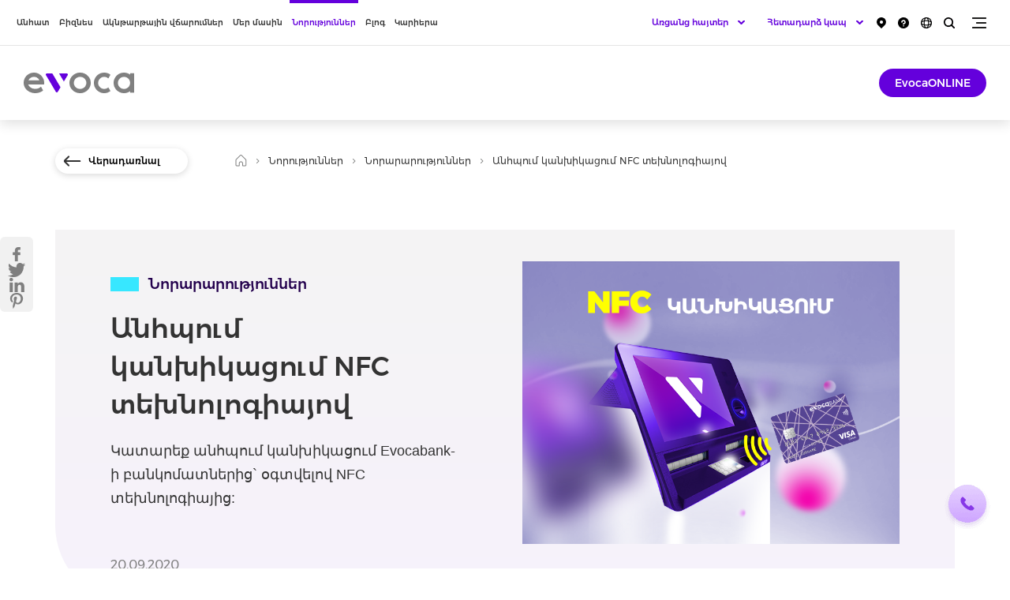

--- FILE ---
content_type: text/html; charset=UTF-8
request_url: https://www.evoca.am/hy/news/innovations/contactless-cash-withdrawal-using-nfc
body_size: 10783
content:
<!DOCTYPE html>
<!--[if lte IE 1]>
##########################################################################
#
#                  _           _     _             _    _      _ _
#                 (_)         | |   | |           | |  | |    | (_)
#  _ __  _ __ ___  _  ___  ___| |_  | |__  _   _  | |__| | ___| |___  __
# | '_ \| '__/ _ \| |/ _ \/ __| __| | '_ \| | | | |  __  |/ _ \ | \ \/ /
# | |_) | | | (_) | |  __/ (__| |_  | |_) | |_| | | |  | |  __/ | |>  <
# | .__/|_|  \___/| |\___|\___|\__| |_.__/ \__, | |_|  |_|\___|_|_/_/\_\
# | |            _/ |                       __/ |
# |_|           |__/                       |___/
#
# URL: www.helix.am
#
##########################################################################
<![endif]-->
<html lang="hy">
<head>
    <!-- Global site tag (gtag.js) - Google Analytics -->
        <script type="text/javascript" src="/ruxitagentjs_ICA7NQVfhqrux_10327251022105625.js" data-dtconfig="rid=RID_-1162430625|rpid=-1044424347|domain=evoca.am|reportUrl=/rb_2a56e6bd-ca36-4c82-a66a-0fbf2b19ffeb|app=ea7c4b59f27d43eb|owasp=1|featureHash=ICA7NQVfhqrux|msl=153600|srsr=10000|rdnt=1|uxrgce=1|cuc=g67833bh|srms=2,2,1,|mel=100000|expw=1|dpvc=1|md=mdcc1=a#UserNameText|lastModification=1768282208692|tp=500,50,0|srbbv=2|agentUri=/ruxitagentjs_ICA7NQVfhqrux_10327251022105625.js"></script><script async src="https://www.googletagmanager.com/gtag/js?id=UA-196001188-1"></script>
        <script>
            window.dataLayer = window.dataLayer || [];
            function gtag(){dataLayer.push(arguments);}
            gtag('js', new Date());
            gtag('config', "UA-196001188-1");
        </script>
    <!-- Google Tag Manager -->
        <script>(function(w,d,s,l,i){w[l]=w[l]||[];w[l].push({'gtm.start':
                    new Date().getTime(),event:'gtm.js'});var f=d.getElementsByTagName(s)[0],
                j=d.createElement(s),dl=l!='dataLayer'?'&l='+l:'';j.async=true;j.src= 'https://www.googletagmanager.com/gtm.js?id='+i+dl;f.parentNode.insertBefore(j,f);
            })(window,document,'script',"GTM-TX5X33S");
        </script>
    <!-- End Google Tag Manager -->
    <!-- Google Tag Manager -->
    <script>(function(w,d,s,l,i){w[l]=w[l]||[];w[l].push({'gtm.start':
                new Date().getTime(),event:'gtm.js'});var f=d.getElementsByTagName(s)[0],
            j=d.createElement(s),dl=l!='dataLayer'?'&l='+l:'';j.async=true;j.src= 'https://www.googletagmanager.com/gtm.js?id='+i+dl;f.parentNode.insertBefore(j,f);
        })(window,document,'script','dataLayer',"GTM-TKRXZWR");</script>
    <!-- End Google Tag Manager -->
    <meta charset="utf-8"/>
    <meta name="viewport" content="width=device-width, initial-scale=1, maximum-scale=1, user-scalable=yes" />
    <meta name="description"
          content="Description"/>
    <meta name="keywords"
          content="Keywords"/>
    <meta property="og:title"
          content="Անհպում կանխիկացում NFC տեխնոլոգիայով"/>
    <meta property="og:description"
          content="Էվոկաբանկն արագ, պարզ և նորարար ծառայություններ մատուցող բանկ է, որը առանձնանում է նորագույն տեխնոլոգիաների ակտիվ կիրառմամբ:"/>
    <meta property="og:image"
          content="https://www.evoca.am/images-cache/news/1/161838218561/1200x630.png"/>
    <meta property="og:type" content="website"/>
            <link rel="canonical" href="https://www.evoca.am/hy/news/innovations/contactless-cash-withdrawal-using-nfc" />
        <meta name="csrf-token" content="rbxtBtnhVB2nNjqM8j2oevPXIOs1NzMej2wd1ZUD">
    <meta name="format-detection" content="telephone=no"/>
    <meta name="csrf-token" content="rbxtBtnhVB2nNjqM8j2oevPXIOs1NzMej2wd1ZUD">
    <meta name="facebook-domain-verification" content="3276irdofububgp2l1fp38xw7v4pge" />
    <title>Անհպում կանխիկացում NFC տեխնոլոգիայով</title>
    <link rel="icon" href="/favicon.png"/>
    <link rel="shortcut icon" href="/favicon.ico"/>
    <link rel="stylesheet" href="/css/app.css?id=a985cc64c42515e23412"/>
    <link rel="apple-touch-icon" sizes="57x57" href="/img/apple-touch-icon-57x57.png"/>
    <link rel="apple-touch-icon" sizes="72x72" href="/img/apple-touch-icon-72x72.png"/>
    <link rel="apple-touch-icon" sizes="114x114" href="/img/apple-touch-icon-114x114.png"/>

    <script src="/js/app-top.js?id=14fd3563aa37ce10e53a"></script>

    
    
    <script>
        var $lngCode = 'hy';
        var $apiUrl = 'https://www.evoca.am/hy/api/';
        var $csrfToken = 'rbxtBtnhVB2nNjqM8j2oevPXIOs1NzMej2wd1ZUD';
        var $wwwUrl = 'https://www.evoca.am/hy';
                    var $locSettings = {"trans":{"helix.js_trans":"helix.js_trans"}};
            </script>

</head>
<body class="hy  ">

    <!-- Google Tag Manager (noscript) -->
    <noscript>
        <iframe src="https://www.googletagmanager.com/ns.html?id=GTM-TX5X33S"
                      height="0" width="0" style="display:none;visibility:hidden">

        </iframe>
    </noscript>
    <!-- End Google Tag Manager (noscript) -->
    <!-- Google Tag Manager (noscript) -->
    <noscript>
        <iframe src="https://www.googletagmanager.com/ns.html?id=GTM-TKRXZWR"
                height="0" width="0" style="display:none;visibility:hidden">

        </iframe>
    </noscript>
    <!-- End Google Tag Manager (noscript) -->

<header>

    <div class="search-box">
        <div class="search-box__inner-box">
            <div class="center center--1160">

                <div class="search-box__inner df j-spc-btwn a-center">

                    <form class="search-box__form pr" action="https://www.evoca.am/hy/search" method="GET">
                        <div class="form-box form-box--search df a-center j-spc-btwn pr mb-0">
                            <label class="form-box__label font-medium fs26 mr-40 sprite-a" for="search">Որոնում</label>

                            <div class="form-box__input-box pr">

                                <input class="form-box__input" name="q" id="search"/>

                                

                            </div>

                        </div>

                        <button type="submit" class="form-box__search-btn sprite"></button>

                    </form>

                    <button class="search-box__close-btn trans-opacity sprite"></button>

                </div>

            </div>
        </div>

    </div>


    <div class="top-box">

        <div class="center df j-spc-btwn">
            <div class="menu no-wrap">
                <ul class="menu__list df j-center">
                                            <li class="menu__item">
                            
                            <a href="https://www.evoca.am/hy/loans"  class="menu__link select-none db fs12 font-medium pr trans-all  "
                               data-id="1">Անհատ</a>
                            
                        </li>
                                            <li class="menu__item">
                            
                            <a href="https://www.evoca.am/hy/business-loans"  class="menu__link select-none db fs12 font-medium pr trans-all  "
                               data-id="12">Բիզնես</a>
                            
                        </li>
                                            <li class="menu__item">
                            
                            <a href="https://payments.evoca.am/hy/providers"  target="_blank"
                                class="menu__link select-none db fs12 font-medium pr trans-all  "
                               data-id="14">Ակնթարթային վճարումներ</a>
                            
                        </li>
                                            <li class="menu__item">
                            
                            <a href="https://www.evoca.am/hy/general-information-history-key-values"  class="menu__link select-none db fs12 font-medium pr trans-all  "
                               data-id="15">Մեր մասին</a>
                            
                        </li>
                                            <li class="menu__item">
                            
                            <a href="https://www.evoca.am/hy/news"  class="menu__link select-none db fs12 font-medium pr trans-all  menu__link--active  "
                               data-id="29">Նորություններ</a>
                            
                        </li>
                                            <li class="menu__item">
                            
                            <a href="https://www.evoca.am/hy/blog"  class="menu__link select-none db fs12 font-medium pr trans-all  "
                               data-id="237">Բլոգ</a>
                            
                        </li>
                                            <li class="menu__item">
                            
                            <a href="https://www.evoca.am/hy/culture"  class="menu__link select-none db fs12 font-medium pr trans-all  "
                               data-id="32">Կարիերա</a>
                            
                        </li>
                                    </ul>
            </div>

            <div class="top-box__right clear-fix">

                <div class="burger fr pr sprite trans-opacity pdf-hide" data-class="additional-menu lock"></div>

                <div class="search fr pr sprite trans-opacity"></div>

                <div class="language-list fr pr clear-fix pdf-hide">
                    <button class="language-list__btn db sprite pr trans-opacity" type="button"></button>
                    <ul class="language-list__inner tc pa dn">
                                                    <li class="language-list__item">
                                <a class="language-list__link db fs12 font-medium tu arl"
                                   href="https://www.evoca.am/hy/news/innovations/contactless-cash-withdrawal-using-nfc">
                                    ՀԱՅ
                                </a>
                            </li>
                                                    <li class="language-list__item">
                                <a class="language-list__link db fs12 font-medium tu arl"
                                   href="https://www.evoca.am/en/news/innovations/contactless-cash-withdrawal-using-nfc">
                                    ENG
                                </a>
                            </li>
                                                    <li class="language-list__item">
                                <a class="language-list__link db fs12 font-medium tu arl"
                                   href="https://www.evoca.am/ru/news/innovations/contactless-cash-withdrawal-using-nfc">
                                    РУС
                                </a>
                            </li>
                                            </ul>
                </div>

                <a href="/hy/frequently-asked-questions/faq-bonds" class="top-box__link top-box__link--faq db trans-opacity fr pr pdf-hide">
                    <img class="top-box__img--faq" src="https://www.evoca.am/file_manager/Icons/faq.png" alt="faq" />
                </a>

                <a href="/hy/branches-and-atms/"
                   class="top-box__link top-box__link--map db trans-opacity fr sprite pr pdf-hide"></a>




                <div class="online-applications-block-tel fr pr clear-fix pdf-hide">
                    <div class="online-applications-list-tel pr df">
                        <button class="online-applications-list__btn-tel db fs13 font-medium tr sprite-a pr trans-opacity" type="button">
                            Հետադարձ կապ
                        </button>
                        <ul class="online-applications-list__inner-tel tc dn">
                            <li class="online-applications-list__item-tel">
                                <a href="tel:+37410605555" class="online-applications-list__link-tel db fs12 font-medium tr trans-color">
                                    +374 10 605555
                                </a>
                            </li>
                            <li class="online-applications-list__item-tel">
                                <a href="tel:+37498205555" class="online-applications-list__link-tel db fs12 font-medium tr trans-color">
                                    +374 98 205555
                                </a>
                            </li>
                            <li class="online-applications-list__item-tel">
                                <a href="tel:+37499605555" class="online-applications-list__link-tel db fs12 font-medium tr trans-color">
                                    +374 99 605555
                                </a>
                            </li>
                            <li class="online-applications-list__item-tel">
                                <a href="tel:8444" class="online-applications-list__link-tel db fs12 font-medium tr trans-color">
                                    8444
                                </a>
                            </li>
                            <li class="online-applications-list__item-tel">
                                <a href="#" class="online-applications-list__link-tel online-applications-list__link-tel--order-call fs12 font-medium db tr trans-color">
                                    Պատվիրել զանգ
                                </a>
                            </li>
                        </ul>
                    </div>
                </div>

                <div class="online-applications-block fr pr clear-fix pdf-hide">
                    <div class="online-applications-list pr df">
                        <button class="online-applications-list__btn db fs13 font-medium tr sprite-a pr trans-opacity"
                                type="button">Առցանց հայտեր
                        </button>
                        <ul class="online-applications-list__inner tc dn">
                            <li class="online-applications-list__item">
                                <a class="online-applications-list__link db fs12 font-medium tr trans-color" href="/hy/business-loans/small-and-medium-business-lending/sme-lending-application-form/">
                                    ՓՄՁ վարկավորում
                                </a>
                            </li>
                            <li class="online-applications-list__item">
                                <a class="online-applications-list__link db fs12 font-medium tr trans-color" href="/hy/cards/premium/visa-infinite/#order_visa_infinite_ru_13298764">
                                    Visa Infinite
                                </a>
                            </li>
                            <li class="online-applications-list__item">
                                <a class="online-applications-list__link fs12 font-medium db tr trans-color" href="/hy/cards/master/master-gold-card/#order_master_gold_ru_123456">
                                    MasterCard Gold
                                </a>
                            </li>
                            <li class="online-applications-list__item">
                                <a class="online-applications-list__link fs12 font-medium db tr trans-color" href="/hy/cards/visa/visa-gold/#order_visa_gold_hy_132547264">
                                    Visa Gold
                                </a>
                            </li>
                        </ul>
                    </div>
                </div>

            </div>
        </div>

    </div>

    <div class="top-second-box pr">

        <div class="top-second-box__inner">
            <div class="center clear-fix">

                <a href="https://www.evoca.am/hy" class="logo db fl sprite pr"></a>

                                                            <nav id="second-level-1" class="top-second-box__nav fl  dn ">
    <div class="top-second-box__list table">
        <ul class="second-list">
                            <li class="second-list__item">
                    
                        <a href="https://www.evoca.am/hy/loans"  class="second-list__link db fs15 font-medium pr trans-all select-none sprite-b " data-id="146">Վարկեր</a>
                    
                </li>
                            <li class="second-list__item">
                    
                        <a href="https://www.evoca.am/hy/cards"  class="second-list__link db fs15 font-medium pr trans-all select-none sprite-b " data-id="103">Քարտեր</a>
                    
                </li>
                            <li class="second-list__item">
                    
                        <a href="https://www.evoca.am/hy/deposits"  class="second-list__link db fs15 font-medium pr trans-all select-none sprite-b " data-id="144">Ավանդներ</a>
                    
                </li>
                            <li class="second-list__item">
                    
                        <a href="https://www.evoca.am/hy/account-opening-service"  class="second-list__link db fs15 font-medium pr trans-all select-none sprite-b " data-id="2">Հաշիվներ</a>
                    
                </li>
                            <li class="second-list__item">
                    
                        <a href="https://www.evoca.am/hy/money-transfers"  class="second-list__link db fs15 font-medium pr trans-all select-none sprite-b " data-id="3">Փոխանցումներ</a>
                    
                </li>
                            <li class="second-list__item">
                    
                        <a href="https://www.evoca.am/hy/investment-services"  class="second-list__link db fs15 font-medium pr trans-all select-none sprite-b " data-id="277">Արժեթղթեր</a>
                    
                </li>
                            <li class="second-list__item">
                    
                        <a href="https://www.evoca.am/hy/personal-safe-boxes"  class="second-list__link db fs15 font-medium pr trans-all select-none sprite-b " data-id="9">Պահատուփեր</a>
                    
                </li>
                            <li class="second-list__item">
                    
                        <a href="https://www.evoca.am/hy/digital-services-evocatouch-mobile-banking"  class="second-list__link db fs15 font-medium pr trans-all select-none sprite-b " data-id="10">EvocaTOUCH</a>
                    
                </li>
                            <li class="second-list__item">
                    
                        <a href="https://www.evoca.am/hy/qr-for-partners"  class="second-list__link db fs15 font-medium pr trans-all select-none sprite-b " data-id="381">GETTING THINGS DONE Conference</a>
                    
                </li>
                    </ul>
   </div>
</nav>
                                                                                <nav id="second-level-12" class="top-second-box__nav fl  dn ">
    <div class="top-second-box__list table">
        <ul class="second-list">
                            <li class="second-list__item">
                    
                        <a href="https://www.evoca.am/hy/business-loans"  class="second-list__link db fs15 font-medium pr trans-all select-none sprite-b " data-id="48">Վարկեր</a>
                    
                </li>
                            <li class="second-list__item">
                    
                        <a href="https://www.evoca.am/hy/leasing-evoca"  class="second-list__link db fs15 font-medium pr trans-all select-none sprite-b " data-id="324">Լիզինգ</a>
                    
                </li>
                            <li class="second-list__item">
                    
                        <a href="https://www.evoca.am/hy/business-account-opening-and-services"  class="second-list__link db fs15 font-medium pr trans-all select-none sprite-b " data-id="88">Հաշիվներ</a>
                    
                </li>
                            <li class="second-list__item">
                    
                        <a href="https://www.evoca.am/hy/business-classical-deposit"  class="second-list__link db fs15 font-medium pr trans-all select-none sprite-b " data-id="49">Ավանդներ</a>
                    
                </li>
                            <li class="second-list__item">
                    
                        <a href="https://www.evoca.am/hy/business-investment-services"  class="second-list__link db fs15 font-medium pr trans-all select-none sprite-b " data-id="204">Արժեթղթերի շուկա</a>
                    
                </li>
                            <li class="second-list__item">
                    
                        <a href="https://www.evoca.am/hy/guarantee"  class="second-list__link db fs15 font-medium pr trans-all select-none sprite-b " data-id="51">Առևտրի ֆինանսավորում</a>
                    
                </li>
                            <li class="second-list__item">
                    
                        <a href="https://www.evoca.am/hy/v-pos-terminal"  class="second-list__link db fs15 font-medium pr trans-all select-none sprite-b " data-id="44">Դիջիթալ</a>
                    
                </li>
                            <li class="second-list__item">
                    
                        <a href="https://www.evoca.am/hy/individual-safe-deposit-boxes"  class="second-list__link db fs15 font-medium pr trans-all select-none sprite-b " data-id="50">Այլ</a>
                    
                </li>
                    </ul>
   </div>
</nav>
                                                                                                                    <nav id="second-level-15" class="top-second-box__nav fl  dn ">
    <div class="top-second-box__list table">
        <ul class="second-list">
                            <li class="second-list__item">
                    
                        <a href="https://www.evoca.am/hy/general-information-history-key-values"  class="second-list__link db fs15 font-medium pr trans-all select-none sprite-b " data-id="16">Evoca-ի մասին</a>
                    
                </li>
                            <li class="second-list__item">
                    
                        <a href="https://www.evoca.am/hy/loans-to-individuals"  class="second-list__link db fs15 font-medium pr trans-all select-none sprite-b " data-id="25">Սակագներ</a>
                    
                </li>
                            <li class="second-list__item">
                    
                        <a href="https://www.evoca.am/hy/auditors-opinion"  class="second-list__link db fs15 font-medium pr trans-all select-none sprite-b " data-id="26">Հաշվետվություններ</a>
                    
                </li>
                            <li class="second-list__item">
                    
                        <a href="https://www.evoca.am/hy/announcements"  class="second-list__link db fs15 font-medium pr trans-all select-none sprite-b " data-id="22">Հայտարարություններ</a>
                    
                </li>
                    </ul>
   </div>
</nav>
                                                                                                                                                        <nav id="second-level-32" class="top-second-box__nav fl  dn ">
    <div class="top-second-box__list table">
        <ul class="second-list">
                            <li class="second-list__item">
                    
                        <a href="https://www.evoca.am/hy/culture"  class="second-list__link db fs15 font-medium pr trans-all select-none sprite-b " data-id="55">Evoca Լայֆ</a>
                    
                </li>
                            <li class="second-list__item">
                    
                        <a href="https://www.evoca.am/hy/work-at-evoca"  class="second-list__link db fs15 font-medium pr trans-all select-none sprite-b " data-id="61">Աշխատանք և պրակտիկա</a>
                    
                </li>
                    </ul>
   </div>
</nav>
                                    
                <div class="burger fr pr sprite trans-opacity dn pdf-hide" data-class="additional-menu lock"></div>
                <a target="_blank" href="https://online.evoca.am/OnlineBanking/Web"
                   class="top-second-box__btn btn db fs14 fr font-medium pr trans-all three-dots-after-end pdf-hide">EvocaONLINE</a>

            </div>
        </div>

    </div>

    <div class="top-second-sub-box pr dn">

        <div class="center df a-center j-spc-btwn">
                                                <nav id="third-level-1"
                         class="top-second-sub-box__nav  dn ">
                                                    <div id="fourth-level-146" class="top-second-sub-box__list  dn ">
        <ul class="second-list">
                            <li class="second-list__item">
                    <a href="https://www.evoca.am/hy/loans"  class="second-list__link db fs14 font-medium pr select-none trans-all ">Վարկեր</a>
                </li>
                            <li class="second-list__item">
                    <a href="https://www.evoca.am/hy/credit-history-and-score"  class="second-list__link db fs14 font-medium pr select-none trans-all ">Վարկային պատմություն և սքոր</a>
                </li>
                            <li class="second-list__item">
                    <a href="https://www.evoca.am/hy/loans-important-information"  class="second-list__link db fs14 font-medium pr select-none trans-all ">Կարևոր տեղեկատվություն</a>
                </li>
                    </ul>
    </div>
                                                    <div id="fourth-level-103" class="top-second-sub-box__list  dn ">
        <ul class="second-list">
                            <li class="second-list__item">
                    <a href="https://www.evoca.am/hy/cards"  class="second-list__link db fs14 font-medium pr select-none trans-all ">Քարտեր</a>
                </li>
                            <li class="second-list__item">
                    <a href="https://www.evoca.am/hy/cards-provision-and-service"  class="second-list__link db fs14 font-medium pr select-none trans-all ">Քարտերի տրամադրում և սպասարկում</a>
                </li>
                            <li class="second-list__item">
                    <a href="https://www.evoca.am/hy/pension-cards"  class="second-list__link db fs14 font-medium pr select-none trans-all ">Սոցիալական ապահովության վճարային քարտեր</a>
                </li>
                            <li class="second-list__item">
                    <a href="https://www.evoca.am/hy/evoca_benefits"  class="second-list__link db fs14 font-medium pr select-none trans-all ">Evoca Benefits</a>
                </li>
                    </ul>
    </div>
                                                    <div id="fourth-level-144" class="top-second-sub-box__list  dn ">
        <ul class="second-list">
                            <li class="second-list__item">
                    <a href="https://www.evoca.am/hy/deposits"  class="second-list__link db fs14 font-medium pr select-none trans-all ">Ավանդներ</a>
                </li>
                            <li class="second-list__item">
                    <a href="https://www.evoca.am/hy/deposits-important-information"  class="second-list__link db fs14 font-medium pr select-none trans-all ">Կարևոր տեղեկատվություն</a>
                </li>
                    </ul>
    </div>
                                                    <div id="fourth-level-2" class="top-second-sub-box__list  dn ">
        <ul class="second-list">
                            <li class="second-list__item">
                    <a href="https://www.evoca.am/hy/account-opening-service"  class="second-list__link db fs14 font-medium pr select-none trans-all ">Հաշիվների բացում և սպասարկում</a>
                </li>
                            <li class="second-list__item">
                    <a href="https://www.evoca.am/hy/unallocated-metal-accounts"  class="second-list__link db fs14 font-medium pr select-none trans-all ">Առարկայազուրկ մետաղական հաշիվներ</a>
                </li>
                            <li class="second-list__item">
                    <a href="https://www.evoca.am/hy/remote-service-for-non-resident-clients"  class="second-list__link db fs14 font-medium pr select-none trans-all ">Ոչ ռեզիդենտ հաճախորդների հեռավար սպասարկում</a>
                </li>
                    </ul>
    </div>
                                                    <div id="fourth-level-3" class="top-second-sub-box__list  dn ">
        <ul class="second-list">
                            <li class="second-list__item">
                    <a href="https://www.evoca.am/hy/money-transfers"  class="second-list__link db fs14 font-medium pr select-none trans-all ">Դրամական փոխանցումներ</a>
                </li>
                            <li class="second-list__item">
                    <a href="https://www.evoca.am/hy/transfer-payment-systems"  class="second-list__link db fs14 font-medium pr select-none trans-all ">Վճարային համակարգեր</a>
                </li>
                    </ul>
    </div>
                                                    <div id="fourth-level-277" class="top-second-sub-box__list  dn ">
        <ul class="second-list">
                            <li class="second-list__item">
                    <a href="https://www.evoca.am/hy/investment-services"  class="second-list__link db fs14 font-medium pr select-none trans-all ">Ներդրումային ծառայություններ</a>
                </li>
                            <li class="second-list__item">
                    <a href="https://www.evoca.am/hy/bonds"  class="second-list__link db fs14 font-medium pr select-none trans-all ">Պարտատոմսեր</a>
                </li>
                            <li class="second-list__item">
                    <a href="https://www.evoca.am/hy/stocks-cda-services"  class="second-list__link db fs14 font-medium pr select-none trans-all ">ՀԿԴ ծառայություններ</a>
                </li>
                            <li class="second-list__item">
                    <a href="https://www.evoca.am/hy/stocks-repo-transactions"  class="second-list__link db fs14 font-medium pr select-none trans-all ">Ռեպո/Հակադարձ Ռեպո գործարքներ</a>
                </li>
                            <li class="second-list__item">
                    <a href="https://www.evoca.am/hy/stocks-evocainvest"  class="second-list__link db fs14 font-medium pr select-none trans-all ">EvocaINVEST</a>
                </li>
                    </ul>
    </div>
                                                                                                                                                                                                        </nav>
                                                                <nav id="third-level-12"
                         class="top-second-sub-box__nav  dn ">
                                                    <div id="fourth-level-48" class="top-second-sub-box__list  dn ">
        <ul class="second-list">
                            <li class="second-list__item">
                    <a href="https://www.evoca.am/hy/business-loans"  class="second-list__link db fs14 font-medium pr select-none trans-all ">Բիզնես վարկեր</a>
                </li>
                    </ul>
    </div>
                                                    <div id="fourth-level-324" class="top-second-sub-box__list  dn ">
        <ul class="second-list">
                            <li class="second-list__item">
                    <a href="https://www.evoca.am/hy/leasing-evoca"  class="second-list__link db fs14 font-medium pr select-none trans-all ">Evoca Leasing</a>
                </li>
                            <li class="second-list__item">
                    <a href="https://www.evoca.am/hy/special-offer"  class="second-list__link db fs14 font-medium pr select-none trans-all ">Հատուկ առաջարկ</a>
                </li>
                    </ul>
    </div>
                                                    <div id="fourth-level-88" class="top-second-sub-box__list  dn ">
        <ul class="second-list">
                            <li class="second-list__item">
                    <a href="https://www.evoca.am/hy/business-account-opening-and-services"  class="second-list__link db fs14 font-medium pr select-none trans-all ">Հաշիվների բացում և սպասարկում</a>
                </li>
                            <li class="second-list__item">
                    <a href="https://www.evoca.am/hy/business-unallocated-metal-accounts"  class="second-list__link db fs14 font-medium pr select-none trans-all ">Առարկայազուրկ մետաղական հաշիվներ</a>
                </li>
                    </ul>
    </div>
                                                    <div id="fourth-level-49" class="top-second-sub-box__list  dn ">
        <ul class="second-list">
                            <li class="second-list__item">
                    <a href="https://www.evoca.am/hy/business-classical-deposit"  class="second-list__link db fs14 font-medium pr select-none trans-all ">Դասական ավանդ</a>
                </li>
                    </ul>
    </div>
                                                    <div id="fourth-level-204" class="top-second-sub-box__list  dn ">
        <ul class="second-list">
                            <li class="second-list__item">
                    <a href="https://www.evoca.am/hy/business-investment-services"  class="second-list__link db fs14 font-medium pr select-none trans-all ">Ներդրումային ծառայություններ</a>
                </li>
                            <li class="second-list__item">
                    <a href="https://www.evoca.am/hy/business-bonds"  class="second-list__link db fs14 font-medium pr select-none trans-all ">Պարտատոմսեր</a>
                </li>
                            <li class="second-list__item">
                    <a href="https://www.evoca.am/hy/business-cda-services"  class="second-list__link db fs14 font-medium pr select-none trans-all ">ՀԿԴ ծառայություններ</a>
                </li>
                            <li class="second-list__item">
                    <a href="https://www.evoca.am/hy/business-repo-transactions"  class="second-list__link db fs14 font-medium pr select-none trans-all ">Ռեպո/Հակադարձ ռեպո գործարքներ</a>
                </li>
                            <li class="second-list__item">
                    <a href="https://www.evoca.am/hy/business-evocainvest"  class="second-list__link db fs14 font-medium pr select-none trans-all ">EvocaINVEST</a>
                </li>
                    </ul>
    </div>
                                                    <div id="fourth-level-51" class="top-second-sub-box__list  dn ">
        <ul class="second-list">
                            <li class="second-list__item">
                    <a href="https://www.evoca.am/hy/guarantee"  class="second-list__link db fs14 font-medium pr select-none trans-all ">Երաշխիք</a>
                </li>
                            <li class="second-list__item">
                    <a href="https://www.evoca.am/hy/factoring-finance"  class="second-list__link db fs14 font-medium pr select-none trans-all ">Ֆակտորինգային ֆինանսավորում</a>
                </li>
                            <li class="second-list__item">
                    <a href="https://www.evoca.am/hy/letter-of-credit"  class="second-list__link db fs14 font-medium pr select-none trans-all ">Ակրեդիտիվ</a>
                </li>
                            <li class="second-list__item">
                    <a href="https://www.evoca.am/hy/documentary-collection"  class="second-list__link db fs14 font-medium pr select-none trans-all ">Ինկասո</a>
                </li>
                    </ul>
    </div>
                                                    <div id="fourth-level-44" class="top-second-sub-box__list  dn ">
        <ul class="second-list">
                            <li class="second-list__item">
                    <a href="https://www.evoca.am/hy/v-pos-terminal"  class="second-list__link db fs14 font-medium pr select-none trans-all ">V-POS Տերմինալ</a>
                </li>
                            <li class="second-list__item">
                    <a href="https://www.evoca.am/hy/pos-terminal"  class="second-list__link db fs14 font-medium pr select-none trans-all ">POS Տերմինալ</a>
                </li>
                            <li class="second-list__item">
                    <a href="https://www.evoca.am/hy/terminals-tariffs"  class="second-list__link db fs14 font-medium pr select-none trans-all ">Սակագներ</a>
                </li>
                            <li class="second-list__item">
                    <a href="https://www.evoca.am/hy/vpos-pos-terminal-installation-application-form"  class="second-list__link db fs14 font-medium pr select-none trans-all ">Տերմինալի տեղադրման հայտ</a>
                </li>
                            <li class="second-list__item">
                    <a href="https://www.evoca.am/hy/mobile-pos-mpos"  class="second-list__link db fs14 font-medium pr select-none trans-all ">Evoca Mobile POS՝ mPOS</a>
                </li>
                    </ul>
    </div>
                                                    <div id="fourth-level-50" class="top-second-sub-box__list  dn ">
        <ul class="second-list">
                            <li class="second-list__item">
                    <a href="https://www.evoca.am/hy/individual-safe-deposit-boxes"  class="second-list__link db fs14 font-medium pr select-none trans-all ">Պահատուփեր</a>
                </li>
                            <li class="second-list__item">
                    <a href="https://www.evoca.am/hy/business-money-transfers"  class="second-list__link db fs14 font-medium pr select-none trans-all ">Փոխանցումներ</a>
                </li>
                            <li class="second-list__item">
                    <a href="https://www.evoca.am/hy/international-guarantee"  class="second-list__link db fs14 font-medium pr select-none trans-all ">Միջազգային երաշխիք</a>
                </li>
                    </ul>
    </div>
                                            </nav>
                                                                                            <nav id="third-level-15"
                         class="top-second-sub-box__nav  dn ">
                                                    <div id="fourth-level-16" class="top-second-sub-box__list  dn ">
        <ul class="second-list">
                            <li class="second-list__item">
                    <a href="https://www.evoca.am/hy/general-information-history-key-values"  class="second-list__link db fs14 font-medium pr select-none trans-all ">Ընդհանուր</a>
                </li>
                            <li class="second-list__item">
                    <a href="https://www.evoca.am/hy/structure-of-the-bank"  class="second-list__link db fs14 font-medium pr select-none trans-all ">Կառուցվածք</a>
                </li>
                            <li class="second-list__item">
                    <a href="https://www.evoca.am/hy/shareholders"  class="second-list__link db fs14 font-medium pr select-none trans-all ">Բաժնետերեր</a>
                </li>
                            <li class="second-list__item">
                    <a href="https://www.evoca.am/hy/bank-management"  class="second-list__link db fs14 font-medium pr select-none trans-all ">Ղեկավարություն</a>
                </li>
                            <li class="second-list__item">
                    <a href="https://www.evoca.am/hy/partners"  class="second-list__link db fs14 font-medium pr select-none trans-all ">Գործընկերներ</a>
                </li>
                            <li class="second-list__item">
                    <a href="https://www.evoca.am/hy/awards"  class="second-list__link db fs14 font-medium pr select-none trans-all ">Մրցանակներ</a>
                </li>
                            <li class="second-list__item">
                    <a href="https://www.evoca.am/hy/reviews"  class="second-list__link db fs14 font-medium pr select-none trans-all ">Կարծիքներ</a>
                </li>
                            <li class="second-list__item">
                    <a href="https://www.evoca.am/hy/corporate-social-responsibility-csr"  class="second-list__link db fs14 font-medium pr select-none trans-all ">CSR</a>
                </li>
                    </ul>
    </div>
                                                    <div id="fourth-level-25" class="top-second-sub-box__list  dn ">
        <ul class="second-list">
                            <li class="second-list__item">
                    <a href="https://www.evoca.am/hy/loans-to-individuals"  class="second-list__link db fs14 font-medium pr select-none trans-all ">Վարկեր ֆիզիկական անձանց</a>
                </li>
                            <li class="second-list__item">
                    <a href="https://www.evoca.am/hy/loans-to-legal-entities"  class="second-list__link db fs14 font-medium pr select-none trans-all ">Վարկեր իրավաբանական անձանց</a>
                </li>
                            <li class="second-list__item">
                    <a href="https://www.evoca.am/hy/tariffs-for-commissions"  class="second-list__link db fs14 font-medium pr select-none trans-all ">Միջնորդավճարների սակագները</a>
                </li>
                            <li class="second-list__item">
                    <a href="https://www.evoca.am/hy/deposits-tariffs"  class="second-list__link db fs14 font-medium pr select-none trans-all ">Ավանդների սակագներ</a>
                </li>
                            <li class="second-list__item">
                    <a href="https://www.evoca.am/hy/archive-terms-conditions-tariffs"  class="second-list__link db fs14 font-medium pr select-none trans-all ">Արխիվ</a>
                </li>
                    </ul>
    </div>
                                                    <div id="fourth-level-26" class="top-second-sub-box__list  dn ">
        <ul class="second-list">
                            <li class="second-list__item">
                    <a href="https://www.evoca.am/hy/auditors-opinion"  class="second-list__link db fs14 font-medium pr select-none trans-all ">Աուդիտորական եզրակացություն</a>
                </li>
                            <li class="second-list__item">
                    <a href="https://www.evoca.am/hy/financial-statements"  class="second-list__link db fs14 font-medium pr select-none trans-all ">Ֆինանսական հաշվետվություններ</a>
                </li>
                            <li class="second-list__item">
                    <a href="https://www.evoca.am/hy/investor-presentation"  class="second-list__link db fs14 font-medium pr select-none trans-all ">Ներդրողների համար</a>
                </li>
                            <li class="second-list__item">
                    <a href="https://www.evoca.am/hy/semi-annual-report"  class="second-list__link db fs14 font-medium pr select-none trans-all ">Կիսամյակային հաշվետվություն</a>
                </li>
                            <li class="second-list__item">
                    <a href="https://www.evoca.am/hy/annual-reports"  class="second-list__link db fs14 font-medium pr select-none trans-all ">Տարեկան հաշվետվություն</a>
                </li>
                    </ul>
    </div>
                                                                                                </nav>
                                                                                                                        <nav id="third-level-32"
                         class="top-second-sub-box__nav  dn ">
                                                    <div id="fourth-level-55" class="top-second-sub-box__list  dn ">
        <ul class="second-list">
                            <li class="second-list__item">
                    <a href="https://www.evoca.am/hy/culture"  class="second-list__link db fs14 font-medium pr select-none trans-all ">Մշակույթ</a>
                </li>
                            <li class="second-list__item">
                    <a href="https://www.evoca.am/hy/career-benefits"  class="second-list__link db fs14 font-medium pr select-none trans-all ">Առավելություններ</a>
                </li>
                            <li class="second-list__item">
                    <a href="https://www.evoca.am/hy/career-faq"  class="second-list__link db fs14 font-medium pr select-none trans-all ">Հաճախ տրվող հարցեր</a>
                </li>
                            <li class="second-list__item">
                    <a href="https://www.evoca.am/hy/how-we-hire"  class="second-list__link db fs14 font-medium pr select-none trans-all ">Ինչպես ընդունվել աշխատանքի Evocabank-ում</a>
                </li>
                    </ul>
    </div>
                                                    <div id="fourth-level-61" class="top-second-sub-box__list  dn ">
        <ul class="second-list">
                            <li class="second-list__item">
                    <a href="https://www.evoca.am/hy/work-at-evoca"  class="second-list__link db fs14 font-medium pr select-none trans-all ">Աշխատանք Evoca-ում</a>
                </li>
                            <li class="second-list__item">
                    <a href="https://www.evoca.am/hy/practice"  class="second-list__link db fs14 font-medium pr select-none trans-all ">Ուսումնական պրակտիկա</a>
                </li>
                            <li class="second-list__item">
                    <a href="https://www.evoca.am/hy/evocabridge"  class="second-list__link db fs14 font-medium pr select-none trans-all ">EvocaBRIDGE</a>
                </li>
                    </ul>
    </div>
                                            </nav>
                                    </div>

    </div>

</header>

<main>
        <div class="main-wrapper main-wrapper--news-inner pr">

        <div class="center">

            <div class="main-wrapper__top-block df a-center">
                <a href="https://www.evoca.am/hy/news/innovations" class="btn btn--back btn--with-seperate fs12 font-medium db sprite-b sprite-a pr trans-all">Վերադառնալ</a>

                <ul class="bread-crumb">
                    <li class="bread-crumb__item ver-top-box pr sprite-a">
                        <a href="https://www.evoca.am/hy" class="bread-crumb__link db fs12 trans-opacity sprite"></a>
                    </li>
                                        <li class="bread-crumb__item ver-top-box pr sprite-a" title="Նորություններ">
                        <a href="https://www.evoca.am/hy/news"  class="bread-crumb__title db fs12 trans-opacity">Նորություններ</a>
                    </li>
                    <li class="bread-crumb__item ver-top-box pr sprite-a" title="Նորարարություններ">
                        <a href="https://www.evoca.am/hy/news/innovations"  class="bread-crumb__title db fs12 trans-opacity">Նորարարություններ</a>
                    </li>
                    <li class="bread-crumb__item ver-top-box pr" title="Անհպում կանխիկացում NFC տեխնոլոգիայով">
                        <span class="bread-crumb__title db fs12">Անհպում կանխիկացում NFC տեխնոլոգիայով</span>
                    </li>
                </ul>
            </div>

        </div>

        

            <div class="news-inner">

                <div class="center">

                    <div class="news-inner__top-box gradient-background pr df j-spc-btwn">
                        <div class="news-inner__info-box news-inner__info-box--left">
                            <a href="https://www.evoca.am/hy/news/innovations"
                               class="news-list__link-cat news-list__link-cat--large db fs18 font-medium trans-color"
                               style="border-color: #37E7FF">Նորարարություններ</a>
                            <h1 class="news-inner__title db fs34 font-medium three-dots">Անհպում կանխիկացում NFC տեխնոլոգիայով</h1>
                            <p class="news-inner__description font-light fs18 three-dots">Կատարեք անհպում կանխիկացում Evocabank-ի բանկոմատներից` օգտվելով NFC տեխնոլոգիայից:</p>
                            <span class="news-inner__date">20.09.2020</span>
                        </div>
                        <div class="news-inner__img-box pa">
                            <img class="news-inner__img" src="/images-cache/news/1/161838218561/780x585.png" alt="Անհպում կանխիկացում NFC տեխնոլոգիայով"/>
                        </div>
                    </div>

                    <div class="main-wrapper__soc-box main-wrapper__soc-box--vertical pa soc-box--animated">
                        <div class="addthis_toolbox addthis_vertical_style addthis_32x32_style">
                            <a class="addthis_button_facebook trans-opacity" href="#">
                                    <span class="at-icon-wrapper">
                                        <img src="/img/social-icons/fb-icon.png" alt="Facebook icon" />
                                    </span>
                            </a>
                            <a class="addthis_button_twitter trans-opacity" href="#">
                                    <span class="at-icon-wrapper">
                                        <img src="/img/social-icons/twitter-icon.png" alt="Twitter icon" />
                                    </span>
                            </a>
                            <a class="addthis_button_linkedin trans-opacity" href="#">
                                    <span class="at-icon-wrapper">
                                        <img src="/img/social-icons/linkedin-icon.png" alt="Linkedin icon" />
                                    </span>
                            </a>
                            <a class="addthis_button_pinterest trans-opacity" href="#">
                                    <span class="at-icon-wrapper">
                                        <img src="/img/social-icons/pinterest-icon.png" alt="Pinterest icon" />
                                    </span>
                            </a>
                        </div>
                        <script async src="https://s7.addthis.com/js/300/addthis_widget.js#pubid=ra-5836dd7176e819fe"></script>
                    </div>

                </div>

                <div class="center">

                    <div class="news-inner__container">

                    <div class="static-content clear-fix">
                        <p>Այժմ դուք կարող եք կատարել անհպում կանխիկացում <strong><span style="color: #6400dc;">Evocabank</span></strong>-ի բանկոմատներից` օգտվելով <span style="color: #6400dc;">NFC</span> (Near Field Communication) ինովացիոն բանկային տեխնոլոգիայից: MasterCard քարտերի դեպքում համակարգը կոչվում է PayPass, իսկ Visa քարտերի դեպքում՝ PayWave:</p>
<p>Ծառայությունը հասանելի է Evocabank-ի հետևյալ բանկոմատներում`</p>
<ul>
<li>Հանրապետության 44/2</li>
<li>Ազատության 12</li>
<li>Անդրանիկի 134/8</li>
<li>Թումանյան 15</li>
<li>Փափազյան 14</li>
<li>Գայի պող. 14/9</li>
<li>Ֆանարջյան 55</li>
</ul>
<p>Կանխիկացնելու համար անհրաժեշտ է մոտեցնել քարտը NFC համակարգին և հավաքել Ձեր Pin Code-ը:</p>
<p>Evocabank-ի հետ Ձեր գործարքներն արագ են և ապահով։</p>

                                            </div>

                    
                                            <div class="main-wrapper__bottom-box">
                            <h2 class="main-wrapper__section-title font-medium fs22">Այլ նորություններ</h2>

                            <ul class="main-list df equal__list">
                                                                    <li class="main-list__item">

                                        <a href="https://www.evoca.am/hy/news/innovations/apple-pay-is-now-available-at-evocabank-vpos" class="main-list__link db">
                                        <span class="main-list__img-box db pr">
                                            <img class="main-list__img" src="/images-cache/news/1/17531989779123/428x321.png" alt="Վճարիր օնլայն` Apple Pay-ով">
                                        </span>
                                        </a>

                                        <a href="https://www.evoca.am/hy/news/innovations/apple-pay-is-now-available-at-evocabank-vpos"
                                           class="main-list__title db fs18 font-medium trans-color equal__list-item three-dots">Վճարիր օնլայն` Apple Pay-ով</a>
                                        <span class="main-list__date">22.07.2025</span>

                                    </li>
                                                                    <li class="main-list__item">

                                        <a href="https://www.evoca.am/hy/news/innovations/new-function-of-evocatouch" class="main-list__link db">
                                        <span class="main-list__img-box db pr">
                                            <img class="main-list__img" src="/images-cache/news/1/17515401570632/428x321.png" alt="Ճամփորդիր ուր ուզես, վճարիր որտեղ և երբ ուզես">
                                        </span>
                                        </a>

                                        <a href="https://www.evoca.am/hy/news/innovations/new-function-of-evocatouch"
                                           class="main-list__title db fs18 font-medium trans-color equal__list-item three-dots">Ճամփորդիր ուր ուզես, վճարիր որտեղ և երբ ուզես</a>
                                        <span class="main-list__date">03.07.2025</span>

                                    </li>
                                                                    <li class="main-list__item">

                                        <a href="https://www.evoca.am/hy/news/innovations/new-interface-more-convenient-online-payments-with-vpos" class="main-list__link db">
                                        <span class="main-list__img-box db pr">
                                            <img class="main-list__img" src="/images-cache/news/1/17500622728518/428x321.png" alt="Նոր ինտերֆեյս՝ ավելի հարմար առցանց վճարումներ">
                                        </span>
                                        </a>

                                        <a href="https://www.evoca.am/hy/news/innovations/new-interface-more-convenient-online-payments-with-vpos"
                                           class="main-list__title db fs18 font-medium trans-color equal__list-item three-dots">Նոր ինտերֆեյս՝ ավելի հարմար առցանց վճարումներ</a>
                                        <span class="main-list__date">16.06.2025</span>

                                    </li>
                                                            </ul>
                        </div>
                                    </div>

                </div>

            </div>

      

    </div>

</main>

<footer class="footer">
    <div class="bottom-box bottom-box--update">
        <div class="center">Թարմացվել է` 14/01/2026 17:04</div>
    </div>
    <div class="bottom-box pr">
        <div class="center">
            <div class="bottom-box__middle df">

                <div class="bottom-box__middle-item bottom-box__middle-item--left">
                    <a href="https://www.evoca.am/hy" class="bottom-box__logo-link db sprite trans-opacity"></a>

                    <p class="bottom-box__text bottom-box__text--address fs14">ք. Երևան, 0010, Հանրապետության 44/2</p>
                    <p class="bottom-box__text font-medium fs12">Evocabank-ը վերահսկվում է Հայաստանի Հանրապետության Կենտրոնական բանկի կողմից</p>
                    <p class="bottom-box__text bottom-box__text--copyright fs10">1990
                        - 2026, &copy; ԲՈԼՈՐ ԻՐԱՎՈՒՆՔՆԵՐԸ ՊԱՇՏՊԱՆՎԱԾ ԵՆ</p>
                </div>


                <div class="bottom-box__middle-item bottom-box__middle-item--center df equal__list">
                    
                                            <div class="bottom-box__list-box">
                            <p class="bottom-box__list-title font-medium equal__list-item">Բանկի մասին</p>
                            <ul class="bottom-box__list">
                                                                    <li class="bottom-box__item">
                                        <a class="bottom-box__link db fs14 trans-all"
                                            href="/hy/general-information-history-key-values">Մեր մասին</a>
                                    </li>
                                                                    <li class="bottom-box__item">
                                        <a class="bottom-box__link db fs14 trans-all"
                                            href="/hy/bank-management">Ղեկավարություն</a>
                                    </li>
                                                                    <li class="bottom-box__item">
                                        <a class="bottom-box__link db fs14 trans-all"
                                            href="/hy/shareholders">Բաժնետերեր</a>
                                    </li>
                                                                    <li class="bottom-box__item">
                                        <a class="bottom-box__link db fs14 trans-all"
                                            href="/hy/auditors-opinion">Հաշվետվություններ</a>
                                    </li>
                                                                    <li class="bottom-box__item">
                                        <a class="bottom-box__link db fs14 trans-all"
                                            href="https://www.evoca.am/hy/legal-acts">Իրավական ակտեր</a>
                                    </li>
                                                                    <li class="bottom-box__item">
                                        <a class="bottom-box__link db fs14 trans-all"
                                            href="/hy/loans-to-individuals/housing-mortgage-loans-tariffs-terms-of-provision">Սակագներ</a>
                                    </li>
                                                                    <li class="bottom-box__item">
                                        <a class="bottom-box__link db fs14 trans-all"
                                            href="/hy/alienated-property">Օտարվող գույք</a>
                                    </li>
                                                                    <li class="bottom-box__item">
                                        <a class="bottom-box__link db fs14 trans-all"
                                            href="https://www.evoca.am/hy/construction-companies">Կառուցապատողներ</a>
                                    </li>
                                                                    <li class="bottom-box__item">
                                        <a class="bottom-box__link db fs14 trans-all"
                                            href="https://www.evoca.am/hy/partner-car-dealerships">Գործընկեր ավտոսրահներ</a>
                                    </li>
                                                                    <li class="bottom-box__item">
                                        <a class="bottom-box__link db fs14 trans-all"
                                            href="https://www.evoca.am/hy/archive-terms-conditions-tariffs">Սակագների արխիվ</a>
                                    </li>
                                                            </ul>
                        </div>
                    
                                            <div class="bottom-box__list-box">
                            <p class="bottom-box__list-title font-medium equal__list-item">Օգտակար հղումներ</p>
                            <ul class="bottom-box__list">
                                                                    <li class="bottom-box__item">
                                        <a class="bottom-box__link db fs14 trans-all"
                                            href="/hy/customer-rights">Հաճախորդի իրավունքները</a>
                                    </li>
                                                                    <li class="bottom-box__item">
                                        <a class="bottom-box__link db fs14 trans-all"
                                            href="https://www.evoca.am/hy/customer-residency-criteria">Հաճախորդի ռեզիդենտության չափանիշներ</a>
                                    </li>
                                                                    <li class="bottom-box__item">
                                        <a class="bottom-box__link db fs14 trans-all"
                                            href="/hy/regulation">Կարգավորում</a>
                                    </li>
                                                                    <li class="bottom-box__item">
                                        <a class="bottom-box__link db fs14 trans-all"
                                            href="/hy/privacy-policy">Գաղտնիության քաղաքականություն</a>
                                    </li>
                                                                    <li class="bottom-box__item">
                                        <a class="bottom-box__link db fs14 trans-all"
                                            href="/hy/financial-mediator">Ֆին. հաշտարար</a>
                                    </li>
                                                                    <li class="bottom-box__item">
                                        <a class="bottom-box__link db fs14 trans-all"
                                            href="https://www.evoca.am/hy/financial-crime-prevention">Ֆինանսական հանցագործությունների կանխարգելում</a>
                                    </li>
                                                            </ul>
                        </div>
                    
                                            <div class="bottom-box__list-box">
                            <p class="bottom-box__list-title font-medium equal__list-item">Այլ հղումներ</p>
                            <ul class="bottom-box__list">
                                                                    <li class="bottom-box__item">
                                        <a class="bottom-box__link db fs14 trans-all"
                                            href="https://www.evoca.am/hy/digital-services-evocaonline-online-banking">EvocaONLINE</a>
                                    </li>
                                                                    <li class="bottom-box__item">
                                        <a class="bottom-box__link db fs14 trans-all"
                                            href="https://www.evoca.am/hy/frequently-asked-questions">Հաճախ տրվող հարցեր</a>
                                    </li>
                                                                    <li class="bottom-box__item">
                                        <a class="bottom-box__link db fs14 trans-all"
                                            href="/hy/announcements">Հայտարարություններ</a>
                                    </li>
                                                                    <li class="bottom-box__item">
                                        <a class="bottom-box__link db fs14 trans-all"
                                            href="https://www.evoca.am/hy/evoca-dibrary">Dibrary</a>
                                    </li>
                                                                    <li class="bottom-box__item">
                                        <a class="bottom-box__link db fs14 trans-all"
                                            href="https://www.evoca.am/hy/booklets">Բուկլետներ</a>
                                    </li>
                                                                    <li class="bottom-box__item">
                                        <a class="bottom-box__link db fs14 trans-all"
                                            href="https://www.evoca.am/hy/contact">Հետադարձ կապ</a>
                                    </li>
                                                                    <li class="bottom-box__item">
                                        <a class="bottom-box__link db fs14 trans-all"
                                            href="https://www.evoca.am/hy/site-map">Կայքի քարտեզ</a>
                                    </li>
                                                            </ul>
                        </div>
                    
                </div>

                <div class="bottom-box__middle-item bottom-box__middle-item--right">

                    <div class="bottom-box__social-wrap">
                        <ul class="bottom-box__socials df">
                            <li class="bottom-box__socials-item">
                                <a href="https://www.facebook.com/evocabank"
                                   class="bottom-box__socials-link bottom-box__socials-link--fb db pr trans-opacity sprite-b"
                                   target="_blank"></a>
                            </li>
                            <li class="bottom-box__socials-item">
                                <a href="https://www.instagram.com/evocabank/?hl=en"
                                   class="bottom-box__socials-link bottom-box__socials-link--instagram db pr trans-opacity sprite-b"
                                   target="_blank"></a>
                            </li>
                            <li class="bottom-box__socials-item">
                                <a href="https://www.pinterest.com/evocabank/"
                                   class="bottom-box__socials-link bottom-box__socials-link--pinterest db pr trans-opacity sprite-b"
                                   target="_blank"></a>
                            </li>
                            <li class="bottom-box__socials-item">
                                <a href="https://www.youtube.com/channel/UCX1h31_vVfNdSATrEnWTWRA"
                                   class="bottom-box__socials-link bottom-box__socials-link--youtube db pr trans-opacity sprite-b"
                                   target="_blank"></a>
                            </li>
                            <li class="bottom-box__socials-item">
                                <a href="https://www.linkedin.com/company/evocabank/mycompany/"
                                   class="bottom-box__socials-link bottom-box__socials-link--in db pr trans-opacity sprite-b"
                                   target="_blank"></a>
                            </li>
                        </ul>

                        <ul class="bottom-box__app df">
                            <li class="bottom-box__app-item">
                                <a href="https://apps.apple.com/am/app/evocatouch/id970309076"
                                   class="bottom-box__app-link bottom-box__app-link--ios db sprite trans-opacity"
                                   target="_blank"></a>
                            </li>
                            <li class="bottom-box__app-item">
                                <a href="https://play.google.com/store/apps/details?id=am.prometeybank.mobilebank&amp;hl=en&amp;gl=US"
                                   class="bottom-box__app-link bottom-box__app-link--android db sprite trans-opacity"
                                   target="_blank"></a>
                            </li>
                        </ul>
                    </div>

                    <ul class="bottom-box__contact-list">
                        <li class="bottom-box__contact-item">
                            <a href="/hy/branches-and-atms/"
                               class="bottom-box__contact-link fs14 trans-opacity">Բանկի հասցեները և աշխատաժամերը</a>
                        </li>

                        <li class="bottom-box__contact-item">
                            <a href="/cdn-cgi/l/email-protection#9bf3fef7f7f4dbfeedf4f8fab5faf6" class="bottom-box__contact-link fs14 trans-opacity">Կապ մեզ հետ</a>
                        </li>

                        <li class="bottom-box__contact-item">
                            <a href="tel:+37410605555"
                               class="bottom-box__contact-link fs14 trans-opacity">+374 10 605555</a>
                        </li>
                        <li class="bottom-box__contact-item">
                            <a href="tel:8444"
                               class="bottom-box__contact-link fs14 trans-opacity">8444</a>
                        </li>
                    </ul>

                </div>

            </div>
        </div>

        <div class="contact-list fr pdf-hide">
            <button class="contact-list__btn--close sprite pr trans-opacity" type="button"></button>
            <button class="contact-list__btn db sprite pr trans-opacity" type="button"></button>
            <ul class="contact-list__inner tc pa dn sprite-b">
                <li class="contact-list__item df a-center j-center">
                    <a class="contact-list__link contact-list__link--viber db sprite-a sprite-b pr" target="_blank"
                       href="viber://chat?number=+37499605555"></a>
                </li>
                <li class="contact-list__item df a-center j-center">
                    <a class="contact-list__link contact-list__link--whatsapp db sprite-a sprite-b pr" target="_blank"
                       href="https://wa.me/+37499605555"></a>
                </li>
                <li class="contact-list__item df a-center j-center">
                    <a class="contact-list__link contact-list__link--telegram db sprite-a sprite-b pr" target="_blank"
                       href="https://t.me/+37499605555"></a>
                </li>
                <li class="contact-list__item df a-center j-center">
                    <a class="contact-list__link contact-list__link--mail db sprite-a sprite-b pr" href="/cdn-cgi/l/email-protection#d3bbb6bfbfbc93b6a5bcb0b2fdb2be"></a>
                </li>
            </ul>
        </div>

    </div>

    <div class="bottom-box bottom-box--down">
        <div class="center df j-spc-btwn">
            <div class="bottom-box__description fs10 font-light">Հարգելի&#039; այցելու, Կայքի որեւէ տեղեկատվության վերաբերյալ տարբեր լեզուներում անհամապատասխանություն, ինչպես նաեւ ռուսերեն եւ անգլերեն լեզուներում ոչ ամբողջական նյութ տեսնելու դեպքում խնդրում ենք առաջնորդվել հայերեն տարբերակով: &quot;Էվոկաբանկ&quot; ԲԲԸ-ն պատասխանատվություն չի կրում իր ինտերնետային կայքում հղված այլ անձանց ինտերնետային կայքերի բովանդակության ստույգության եւ արժանահավատության, այնտեղ տեղադրված գովազդների, ինչպես նաեւ երրորդ անձանց կողմից այդ կայքերում տեղադրված տեղեկատվության օգտագործման հնարավոր հետեւանքների համար:</div>
            <div class="bottom-box__partners">
                <a class="bottom-box__partners-link ver-top-box trans-opacity" href="http://cba.am"
                   target="_blank">
                    <img src="/img/temp/partners/partner-1.png" alt="CB">
                </a>
                <a class="bottom-box__partners-link ver-top-box trans-opacity" href="https://www.fsm.am/"
                   target="_blank">
                    <img src="/img/temp/partners/partner-2.png" alt="FHH">
                </a>
                <a class="bottom-box__partners-link ver-top-box trans-opacity" href="https://www.fininfo.am/"
                   target="_blank">
                    <img src="/img/temp/partners/partner-6.png" alt="Fininfo">
                </a>
                <a class="bottom-box__partners-link ver-top-box trans-opacity"
                   href="https://www.abcfinance.am/" target="_blank">
                    <img src="/img/temp/partners/partner-3.png" alt="ABCF">
                </a>
                <a class="bottom-box__partners-link ver-top-box trans-opacity"
                   href="https://adgf.am/" target="_blank">
                    <img src="/img/temp/partners/partner-4.png" alt="GT">
                </a>
                <a class="bottom-box__partners-link ver-top-box trans-opacity" href="https://www.arca.am/"
                   target="_blank">
                    <img src="/img/temp/partners/partner-5-new.png" alt="ARCA">
                </a>
                <a class="bottom-box__partners-link ver-top-box trans-opacity" href="https://acra.am"
                   target="_blank">
                    <img src="/img/temp/partners/partner-7.png" alt="ACRA">
                </a>
            </div>
        </div>
    </div>

</footer>

<div class="full-menu">
    <div class="center df">
        <button class="full-menu__close sprite trans-opacity"></button>
    </div>
    <button class="full-menu__close sprite pa trans-opacity dn"></button>
    <div class="full-menu__left scroller-block">
        <a href="https://www.evoca.am/hy" class="full-menu__logo sprite db trans-opacity"></a>

        <div class="full-menu__footer-menu"></div>

    </div>
    <div class="full-menu__right pa scroller-block">
        <div class="full-menu__second-menu"></div>
        
    </div>
</div>


<div id="order_call_modal" class="modal fade scroller-block" tabindex="-1" role="dialog">
    <div class="modal__content modal-dialog pr">
        <div class="table">
            <div class="table-cell">
                <div class="modal__notification-inner modal__notification-inner--call-result pr">
                    <button class="modal__notification-inner-close db sprite" type="button" data-dismiss="modal"></button>
                    <div class="modal-call">
                        <h2 class="modal-call__title fs22">Հետզանգի պատվեր</h2>
                        <p class="modal-call__desc">Խնդրում ենք մուտքագրել  Ձեր հեռախոսահամարը և մեր մասնագետները հնարավորինս արագ կապ կհաստատեն Ձեզ հետ:</p>
                        <form id="order_call_form" method="POST" action="https://www.evoca.am/hy/order_call" class="form-box form-box--modal-call">
                            <div class="form-box">
                                <label for="key-word-call" class="form-box__label dib">Հեռախոսահամար</label>
                                <input type="text" class="form-box__input"  id="key-word-call" name="phone" placeholder="374 XX XX XX">
                                <p class="form-error form-error-text form-error-phone fs12"></p>
                            </div>
                            <div class="modal-call__btn df j-center">
                                <button type="submit" class="btn btn--150 pr submit-btn">Հաստատել</button>
                            </div>
                        </form>
                    </div>
                </div>
            </div>
        </div>
    </div>
</div>

<div id="order_call_success_modal" class="modal fade scroller-block" tabindex="-1" role="dialog">
    <div class="modal__content modal-dialog pr">
        <div class="table">
            <div class="table-cell">
                <div class="modal__notification-inner modal__notification-inner--call-result modal__notification-inner--call-success pr">
                    <button class="modal__notification-inner-close db sprite" type="button" data-dismiss="modal"></button>
                    <div class="modal-call">
                        <div class="modal-call__img-block df j-center">
                            <img class="modal-call__success-img" src="/img/modal-call-success.png" alt="modal-call-success">
                        </div>
                        <h2 class="modal-call__title fs22 tc modal_title">modal.order_call.success.title</h2>
                        <p class="modal-call__desc tc modal_text">modal.order_call.success.text</p>
                        <div class="modal-call__btn df j-center">
                            <button type="button" class="btn btn--150 order_call_success-modal-close">Փակել</button>
                        </div>
                    </div>
                </div>
            </div>
        </div>
    </div>
</div>

<div id="order_call_error_modal" class="modal fade scroller-block" tabindex="-1" role="dialog">
    <div class="modal__content modal-dialog pr">
        <div class="table">
            <div class="table-cell">
                <div class="modal__notification-inner modal__notification-inner--service-unavailable pr">
                    <button class="modal__notification-inner-close db sprite" type="button" data-dismiss="modal"></button>
                    <div class="modal-call">
                        <p class="modal-call__desc tc">Ծառայությունն անհասանելի է</p>
                        <div class="modal-call__btn df j-center">
                            <button type="button" class="btn btn--32 order_call_error-modal-close">Փակել</button>
                        </div>
                    </div>
                </div>
            </div>
        </div>
    </div>
</div>

<script data-cfasync="false" src="/cdn-cgi/scripts/5c5dd728/cloudflare-static/email-decode.min.js"></script><script src="/js/app.js?id=0e1df496589c6e1313fc"></script>
<script src="/assets/helix/fancybox/js/jquery.fancybox.js"></script>
<script src="/assets/helix/fancybox/js/index.js"></script>




<script>
    $.ajaxSetup({
        headers: {
            'X-CSRF-TOKEN': $('meta[name="csrf-token"]').attr('content')
        }
    });
</script>
<script src="//code.jivosite.com/widget/ysNjy2ClzD" async></script>
<script defer src="https://static.cloudflareinsights.com/beacon.min.js/vcd15cbe7772f49c399c6a5babf22c1241717689176015" integrity="sha512-ZpsOmlRQV6y907TI0dKBHq9Md29nnaEIPlkf84rnaERnq6zvWvPUqr2ft8M1aS28oN72PdrCzSjY4U6VaAw1EQ==" data-cf-beacon='{"version":"2024.11.0","token":"b043bd8511ec43fcbe084ce4d6f996fd","r":1,"server_timing":{"name":{"cfCacheStatus":true,"cfEdge":true,"cfExtPri":true,"cfL4":true,"cfOrigin":true,"cfSpeedBrain":true},"location_startswith":null}}' crossorigin="anonymous"></script>
</body>
</html>


--- FILE ---
content_type: text/html; charset=UTF-8
request_url: https://www.evoca.am/hy/news/innovations/contactless-cash-withdrawal-using-nfc
body_size: 11603
content:
<!DOCTYPE html>
<!--[if lte IE 1]>
##########################################################################
#
#                  _           _     _             _    _      _ _
#                 (_)         | |   | |           | |  | |    | (_)
#  _ __  _ __ ___  _  ___  ___| |_  | |__  _   _  | |__| | ___| |___  __
# | '_ \| '__/ _ \| |/ _ \/ __| __| | '_ \| | | | |  __  |/ _ \ | \ \/ /
# | |_) | | | (_) | |  __/ (__| |_  | |_) | |_| | | |  | |  __/ | |>  <
# | .__/|_|  \___/| |\___|\___|\__| |_.__/ \__, | |_|  |_|\___|_|_/_/\_\
# | |            _/ |                       __/ |
# |_|           |__/                       |___/
#
# URL: www.helix.am
#
##########################################################################
<![endif]-->
<html lang="hy">
<head>
    <!-- Global site tag (gtag.js) - Google Analytics -->
        <script type="text/javascript" src="/ruxitagentjs_ICA7NQVfhqrux_10327251022105625.js" data-dtconfig="rid=RID_-1162430625|rpid=-1578388294|domain=evoca.am|reportUrl=/rb_2a56e6bd-ca36-4c82-a66a-0fbf2b19ffeb|app=ea7c4b59f27d43eb|owasp=1|featureHash=ICA7NQVfhqrux|msl=153600|srsr=10000|rdnt=1|uxrgce=1|cuc=g67833bh|srms=2,2,1,|mel=100000|expw=1|dpvc=1|md=mdcc1=a#UserNameText|lastModification=1768282208692|tp=500,50,0|srbbv=2|agentUri=/ruxitagentjs_ICA7NQVfhqrux_10327251022105625.js"></script><script async src="https://www.googletagmanager.com/gtag/js?id=UA-196001188-1"></script>
        <script>
            window.dataLayer = window.dataLayer || [];
            function gtag(){dataLayer.push(arguments);}
            gtag('js', new Date());
            gtag('config', "UA-196001188-1");
        </script>
    <!-- Google Tag Manager -->
        <script>(function(w,d,s,l,i){w[l]=w[l]||[];w[l].push({'gtm.start':
                    new Date().getTime(),event:'gtm.js'});var f=d.getElementsByTagName(s)[0],
                j=d.createElement(s),dl=l!='dataLayer'?'&l='+l:'';j.async=true;j.src= 'https://www.googletagmanager.com/gtm.js?id='+i+dl;f.parentNode.insertBefore(j,f);
            })(window,document,'script',"GTM-TX5X33S");
        </script>
    <!-- End Google Tag Manager -->
    <!-- Google Tag Manager -->
    <script>(function(w,d,s,l,i){w[l]=w[l]||[];w[l].push({'gtm.start':
                new Date().getTime(),event:'gtm.js'});var f=d.getElementsByTagName(s)[0],
            j=d.createElement(s),dl=l!='dataLayer'?'&l='+l:'';j.async=true;j.src= 'https://www.googletagmanager.com/gtm.js?id='+i+dl;f.parentNode.insertBefore(j,f);
        })(window,document,'script','dataLayer',"GTM-TKRXZWR");</script>
    <!-- End Google Tag Manager -->
    <meta charset="utf-8"/>
    <meta name="viewport" content="width=device-width, initial-scale=1, maximum-scale=1, user-scalable=yes" />
    <meta name="description"
          content="Description"/>
    <meta name="keywords"
          content="Keywords"/>
    <meta property="og:title"
          content="Անհպում կանխիկացում NFC տեխնոլոգիայով"/>
    <meta property="og:description"
          content="Էվոկաբանկն արագ, պարզ և նորարար ծառայություններ մատուցող բանկ է, որը առանձնանում է նորագույն տեխնոլոգիաների ակտիվ կիրառմամբ:"/>
    <meta property="og:image"
          content="https://www.evoca.am/images-cache/news/1/161838218561/1200x630.png"/>
    <meta property="og:type" content="website"/>
            <link rel="canonical" href="https://www.evoca.am/hy/news/innovations/contactless-cash-withdrawal-using-nfc" />
        <meta name="csrf-token" content="rbxtBtnhVB2nNjqM8j2oevPXIOs1NzMej2wd1ZUD">
    <meta name="format-detection" content="telephone=no"/>
    <meta name="csrf-token" content="rbxtBtnhVB2nNjqM8j2oevPXIOs1NzMej2wd1ZUD">
    <meta name="facebook-domain-verification" content="3276irdofububgp2l1fp38xw7v4pge" />
    <title>Անհպում կանխիկացում NFC տեխնոլոգիայով</title>
    <link rel="icon" href="/favicon.png"/>
    <link rel="shortcut icon" href="/favicon.ico"/>
    <link rel="stylesheet" href="/css/app.css?id=a985cc64c42515e23412"/>
    <link rel="apple-touch-icon" sizes="57x57" href="/img/apple-touch-icon-57x57.png"/>
    <link rel="apple-touch-icon" sizes="72x72" href="/img/apple-touch-icon-72x72.png"/>
    <link rel="apple-touch-icon" sizes="114x114" href="/img/apple-touch-icon-114x114.png"/>

    <script src="/js/app-top.js?id=14fd3563aa37ce10e53a"></script>

    
    
    <script>
        var $lngCode = 'hy';
        var $apiUrl = 'https://www.evoca.am/hy/api/';
        var $csrfToken = 'rbxtBtnhVB2nNjqM8j2oevPXIOs1NzMej2wd1ZUD';
        var $wwwUrl = 'https://www.evoca.am/hy';
                    var $locSettings = {"trans":{"helix.js_trans":"helix.js_trans"}};
            </script>

</head>
<body class="hy  ">

    <!-- Google Tag Manager (noscript) -->
    <noscript>
        <iframe src="https://www.googletagmanager.com/ns.html?id=GTM-TX5X33S"
                      height="0" width="0" style="display:none;visibility:hidden">

        </iframe>
    </noscript>
    <!-- End Google Tag Manager (noscript) -->
    <!-- Google Tag Manager (noscript) -->
    <noscript>
        <iframe src="https://www.googletagmanager.com/ns.html?id=GTM-TKRXZWR"
                height="0" width="0" style="display:none;visibility:hidden">

        </iframe>
    </noscript>
    <!-- End Google Tag Manager (noscript) -->

<header>

    <div class="search-box">
        <div class="search-box__inner-box">
            <div class="center center--1160">

                <div class="search-box__inner df j-spc-btwn a-center">

                    <form class="search-box__form pr" action="https://www.evoca.am/hy/search" method="GET">
                        <div class="form-box form-box--search df a-center j-spc-btwn pr mb-0">
                            <label class="form-box__label font-medium fs26 mr-40 sprite-a" for="search">Որոնում</label>

                            <div class="form-box__input-box pr">

                                <input class="form-box__input" name="q" id="search"/>

                                

                            </div>

                        </div>

                        <button type="submit" class="form-box__search-btn sprite"></button>

                    </form>

                    <button class="search-box__close-btn trans-opacity sprite"></button>

                </div>

            </div>
        </div>

    </div>


    <div class="top-box">

        <div class="center df j-spc-btwn">
            <div class="menu no-wrap">
                <ul class="menu__list df j-center">
                                            <li class="menu__item">
                            
                            <a href="https://www.evoca.am/hy/loans"  class="menu__link select-none db fs12 font-medium pr trans-all  "
                               data-id="1">Անհատ</a>
                            
                        </li>
                                            <li class="menu__item">
                            
                            <a href="https://www.evoca.am/hy/business-loans"  class="menu__link select-none db fs12 font-medium pr trans-all  "
                               data-id="12">Բիզնես</a>
                            
                        </li>
                                            <li class="menu__item">
                            
                            <a href="https://payments.evoca.am/hy/providers"  target="_blank"
                                class="menu__link select-none db fs12 font-medium pr trans-all  "
                               data-id="14">Ակնթարթային վճարումներ</a>
                            
                        </li>
                                            <li class="menu__item">
                            
                            <a href="https://www.evoca.am/hy/general-information-history-key-values"  class="menu__link select-none db fs12 font-medium pr trans-all  "
                               data-id="15">Մեր մասին</a>
                            
                        </li>
                                            <li class="menu__item">
                            
                            <a href="https://www.evoca.am/hy/news"  class="menu__link select-none db fs12 font-medium pr trans-all  menu__link--active  "
                               data-id="29">Նորություններ</a>
                            
                        </li>
                                            <li class="menu__item">
                            
                            <a href="https://www.evoca.am/hy/blog"  class="menu__link select-none db fs12 font-medium pr trans-all  "
                               data-id="237">Բլոգ</a>
                            
                        </li>
                                            <li class="menu__item">
                            
                            <a href="https://www.evoca.am/hy/culture"  class="menu__link select-none db fs12 font-medium pr trans-all  "
                               data-id="32">Կարիերա</a>
                            
                        </li>
                                    </ul>
            </div>

            <div class="top-box__right clear-fix">

                <div class="burger fr pr sprite trans-opacity pdf-hide" data-class="additional-menu lock"></div>

                <div class="search fr pr sprite trans-opacity"></div>

                <div class="language-list fr pr clear-fix pdf-hide">
                    <button class="language-list__btn db sprite pr trans-opacity" type="button"></button>
                    <ul class="language-list__inner tc pa dn">
                                                    <li class="language-list__item">
                                <a class="language-list__link db fs12 font-medium tu arl"
                                   href="https://www.evoca.am/hy/news/innovations/contactless-cash-withdrawal-using-nfc">
                                    ՀԱՅ
                                </a>
                            </li>
                                                    <li class="language-list__item">
                                <a class="language-list__link db fs12 font-medium tu arl"
                                   href="https://www.evoca.am/en/news/innovations/contactless-cash-withdrawal-using-nfc">
                                    ENG
                                </a>
                            </li>
                                                    <li class="language-list__item">
                                <a class="language-list__link db fs12 font-medium tu arl"
                                   href="https://www.evoca.am/ru/news/innovations/contactless-cash-withdrawal-using-nfc">
                                    РУС
                                </a>
                            </li>
                                            </ul>
                </div>

                <a href="/hy/frequently-asked-questions/faq-bonds" class="top-box__link top-box__link--faq db trans-opacity fr pr pdf-hide">
                    <img class="top-box__img--faq" src="https://www.evoca.am/file_manager/Icons/faq.png" alt="faq" />
                </a>

                <a href="/hy/branches-and-atms/"
                   class="top-box__link top-box__link--map db trans-opacity fr sprite pr pdf-hide"></a>




                <div class="online-applications-block-tel fr pr clear-fix pdf-hide">
                    <div class="online-applications-list-tel pr df">
                        <button class="online-applications-list__btn-tel db fs13 font-medium tr sprite-a pr trans-opacity" type="button">
                            Հետադարձ կապ
                        </button>
                        <ul class="online-applications-list__inner-tel tc dn">
                            <li class="online-applications-list__item-tel">
                                <a href="tel:+37410605555" class="online-applications-list__link-tel db fs12 font-medium tr trans-color">
                                    +374 10 605555
                                </a>
                            </li>
                            <li class="online-applications-list__item-tel">
                                <a href="tel:+37498205555" class="online-applications-list__link-tel db fs12 font-medium tr trans-color">
                                    +374 98 205555
                                </a>
                            </li>
                            <li class="online-applications-list__item-tel">
                                <a href="tel:+37499605555" class="online-applications-list__link-tel db fs12 font-medium tr trans-color">
                                    +374 99 605555
                                </a>
                            </li>
                            <li class="online-applications-list__item-tel">
                                <a href="tel:8444" class="online-applications-list__link-tel db fs12 font-medium tr trans-color">
                                    8444
                                </a>
                            </li>
                            <li class="online-applications-list__item-tel">
                                <a href="#" class="online-applications-list__link-tel online-applications-list__link-tel--order-call fs12 font-medium db tr trans-color">
                                    Պատվիրել զանգ
                                </a>
                            </li>
                        </ul>
                    </div>
                </div>

                <div class="online-applications-block fr pr clear-fix pdf-hide">
                    <div class="online-applications-list pr df">
                        <button class="online-applications-list__btn db fs13 font-medium tr sprite-a pr trans-opacity"
                                type="button">Առցանց հայտեր
                        </button>
                        <ul class="online-applications-list__inner tc dn">
                            <li class="online-applications-list__item">
                                <a class="online-applications-list__link db fs12 font-medium tr trans-color" href="/hy/business-loans/small-and-medium-business-lending/sme-lending-application-form/">
                                    ՓՄՁ վարկավորում
                                </a>
                            </li>
                            <li class="online-applications-list__item">
                                <a class="online-applications-list__link db fs12 font-medium tr trans-color" href="/hy/cards/premium/visa-infinite/#order_visa_infinite_ru_13298764">
                                    Visa Infinite
                                </a>
                            </li>
                            <li class="online-applications-list__item">
                                <a class="online-applications-list__link fs12 font-medium db tr trans-color" href="/hy/cards/master/master-gold-card/#order_master_gold_ru_123456">
                                    MasterCard Gold
                                </a>
                            </li>
                            <li class="online-applications-list__item">
                                <a class="online-applications-list__link fs12 font-medium db tr trans-color" href="/hy/cards/visa/visa-gold/#order_visa_gold_hy_132547264">
                                    Visa Gold
                                </a>
                            </li>
                        </ul>
                    </div>
                </div>

            </div>
        </div>

    </div>

    <div class="top-second-box pr">

        <div class="top-second-box__inner">
            <div class="center clear-fix">

                <a href="https://www.evoca.am/hy" class="logo db fl sprite pr"></a>

                                                            <nav id="second-level-1" class="top-second-box__nav fl  dn ">
    <div class="top-second-box__list table">
        <ul class="second-list">
                            <li class="second-list__item">
                    
                        <a href="https://www.evoca.am/hy/loans"  class="second-list__link db fs15 font-medium pr trans-all select-none sprite-b " data-id="146">Վարկեր</a>
                    
                </li>
                            <li class="second-list__item">
                    
                        <a href="https://www.evoca.am/hy/cards"  class="second-list__link db fs15 font-medium pr trans-all select-none sprite-b " data-id="103">Քարտեր</a>
                    
                </li>
                            <li class="second-list__item">
                    
                        <a href="https://www.evoca.am/hy/deposits"  class="second-list__link db fs15 font-medium pr trans-all select-none sprite-b " data-id="144">Ավանդներ</a>
                    
                </li>
                            <li class="second-list__item">
                    
                        <a href="https://www.evoca.am/hy/account-opening-service"  class="second-list__link db fs15 font-medium pr trans-all select-none sprite-b " data-id="2">Հաշիվներ</a>
                    
                </li>
                            <li class="second-list__item">
                    
                        <a href="https://www.evoca.am/hy/money-transfers"  class="second-list__link db fs15 font-medium pr trans-all select-none sprite-b " data-id="3">Փոխանցումներ</a>
                    
                </li>
                            <li class="second-list__item">
                    
                        <a href="https://www.evoca.am/hy/investment-services"  class="second-list__link db fs15 font-medium pr trans-all select-none sprite-b " data-id="277">Արժեթղթեր</a>
                    
                </li>
                            <li class="second-list__item">
                    
                        <a href="https://www.evoca.am/hy/personal-safe-boxes"  class="second-list__link db fs15 font-medium pr trans-all select-none sprite-b " data-id="9">Պահատուփեր</a>
                    
                </li>
                            <li class="second-list__item">
                    
                        <a href="https://www.evoca.am/hy/digital-services-evocatouch-mobile-banking"  class="second-list__link db fs15 font-medium pr trans-all select-none sprite-b " data-id="10">EvocaTOUCH</a>
                    
                </li>
                            <li class="second-list__item">
                    
                        <a href="https://www.evoca.am/hy/qr-for-partners"  class="second-list__link db fs15 font-medium pr trans-all select-none sprite-b " data-id="381">GETTING THINGS DONE Conference</a>
                    
                </li>
                    </ul>
   </div>
</nav>
                                                                                <nav id="second-level-12" class="top-second-box__nav fl  dn ">
    <div class="top-second-box__list table">
        <ul class="second-list">
                            <li class="second-list__item">
                    
                        <a href="https://www.evoca.am/hy/business-loans"  class="second-list__link db fs15 font-medium pr trans-all select-none sprite-b " data-id="48">Վարկեր</a>
                    
                </li>
                            <li class="second-list__item">
                    
                        <a href="https://www.evoca.am/hy/leasing-evoca"  class="second-list__link db fs15 font-medium pr trans-all select-none sprite-b " data-id="324">Լիզինգ</a>
                    
                </li>
                            <li class="second-list__item">
                    
                        <a href="https://www.evoca.am/hy/business-account-opening-and-services"  class="second-list__link db fs15 font-medium pr trans-all select-none sprite-b " data-id="88">Հաշիվներ</a>
                    
                </li>
                            <li class="second-list__item">
                    
                        <a href="https://www.evoca.am/hy/business-classical-deposit"  class="second-list__link db fs15 font-medium pr trans-all select-none sprite-b " data-id="49">Ավանդներ</a>
                    
                </li>
                            <li class="second-list__item">
                    
                        <a href="https://www.evoca.am/hy/business-investment-services"  class="second-list__link db fs15 font-medium pr trans-all select-none sprite-b " data-id="204">Արժեթղթերի շուկա</a>
                    
                </li>
                            <li class="second-list__item">
                    
                        <a href="https://www.evoca.am/hy/guarantee"  class="second-list__link db fs15 font-medium pr trans-all select-none sprite-b " data-id="51">Առևտրի ֆինանսավորում</a>
                    
                </li>
                            <li class="second-list__item">
                    
                        <a href="https://www.evoca.am/hy/v-pos-terminal"  class="second-list__link db fs15 font-medium pr trans-all select-none sprite-b " data-id="44">Դիջիթալ</a>
                    
                </li>
                            <li class="second-list__item">
                    
                        <a href="https://www.evoca.am/hy/individual-safe-deposit-boxes"  class="second-list__link db fs15 font-medium pr trans-all select-none sprite-b " data-id="50">Այլ</a>
                    
                </li>
                    </ul>
   </div>
</nav>
                                                                                                                    <nav id="second-level-15" class="top-second-box__nav fl  dn ">
    <div class="top-second-box__list table">
        <ul class="second-list">
                            <li class="second-list__item">
                    
                        <a href="https://www.evoca.am/hy/general-information-history-key-values"  class="second-list__link db fs15 font-medium pr trans-all select-none sprite-b " data-id="16">Evoca-ի մասին</a>
                    
                </li>
                            <li class="second-list__item">
                    
                        <a href="https://www.evoca.am/hy/loans-to-individuals"  class="second-list__link db fs15 font-medium pr trans-all select-none sprite-b " data-id="25">Սակագներ</a>
                    
                </li>
                            <li class="second-list__item">
                    
                        <a href="https://www.evoca.am/hy/auditors-opinion"  class="second-list__link db fs15 font-medium pr trans-all select-none sprite-b " data-id="26">Հաշվետվություններ</a>
                    
                </li>
                            <li class="second-list__item">
                    
                        <a href="https://www.evoca.am/hy/announcements"  class="second-list__link db fs15 font-medium pr trans-all select-none sprite-b " data-id="22">Հայտարարություններ</a>
                    
                </li>
                    </ul>
   </div>
</nav>
                                                                                                                                                        <nav id="second-level-32" class="top-second-box__nav fl  dn ">
    <div class="top-second-box__list table">
        <ul class="second-list">
                            <li class="second-list__item">
                    
                        <a href="https://www.evoca.am/hy/culture"  class="second-list__link db fs15 font-medium pr trans-all select-none sprite-b " data-id="55">Evoca Լայֆ</a>
                    
                </li>
                            <li class="second-list__item">
                    
                        <a href="https://www.evoca.am/hy/work-at-evoca"  class="second-list__link db fs15 font-medium pr trans-all select-none sprite-b " data-id="61">Աշխատանք և պրակտիկա</a>
                    
                </li>
                    </ul>
   </div>
</nav>
                                    
                <div class="burger fr pr sprite trans-opacity dn pdf-hide" data-class="additional-menu lock"></div>
                <a target="_blank" href="https://online.evoca.am/OnlineBanking/Web"
                   class="top-second-box__btn btn db fs14 fr font-medium pr trans-all three-dots-after-end pdf-hide">EvocaONLINE</a>

            </div>
        </div>

    </div>

    <div class="top-second-sub-box pr dn">

        <div class="center df a-center j-spc-btwn">
                                                <nav id="third-level-1"
                         class="top-second-sub-box__nav  dn ">
                                                    <div id="fourth-level-146" class="top-second-sub-box__list  dn ">
        <ul class="second-list">
                            <li class="second-list__item">
                    <a href="https://www.evoca.am/hy/loans"  class="second-list__link db fs14 font-medium pr select-none trans-all ">Վարկեր</a>
                </li>
                            <li class="second-list__item">
                    <a href="https://www.evoca.am/hy/credit-history-and-score"  class="second-list__link db fs14 font-medium pr select-none trans-all ">Վարկային պատմություն և սքոր</a>
                </li>
                            <li class="second-list__item">
                    <a href="https://www.evoca.am/hy/loans-important-information"  class="second-list__link db fs14 font-medium pr select-none trans-all ">Կարևոր տեղեկատվություն</a>
                </li>
                    </ul>
    </div>
                                                    <div id="fourth-level-103" class="top-second-sub-box__list  dn ">
        <ul class="second-list">
                            <li class="second-list__item">
                    <a href="https://www.evoca.am/hy/cards"  class="second-list__link db fs14 font-medium pr select-none trans-all ">Քարտեր</a>
                </li>
                            <li class="second-list__item">
                    <a href="https://www.evoca.am/hy/cards-provision-and-service"  class="second-list__link db fs14 font-medium pr select-none trans-all ">Քարտերի տրամադրում և սպասարկում</a>
                </li>
                            <li class="second-list__item">
                    <a href="https://www.evoca.am/hy/pension-cards"  class="second-list__link db fs14 font-medium pr select-none trans-all ">Սոցիալական ապահովության վճարային քարտեր</a>
                </li>
                            <li class="second-list__item">
                    <a href="https://www.evoca.am/hy/evoca_benefits"  class="second-list__link db fs14 font-medium pr select-none trans-all ">Evoca Benefits</a>
                </li>
                    </ul>
    </div>
                                                    <div id="fourth-level-144" class="top-second-sub-box__list  dn ">
        <ul class="second-list">
                            <li class="second-list__item">
                    <a href="https://www.evoca.am/hy/deposits"  class="second-list__link db fs14 font-medium pr select-none trans-all ">Ավանդներ</a>
                </li>
                            <li class="second-list__item">
                    <a href="https://www.evoca.am/hy/deposits-important-information"  class="second-list__link db fs14 font-medium pr select-none trans-all ">Կարևոր տեղեկատվություն</a>
                </li>
                    </ul>
    </div>
                                                    <div id="fourth-level-2" class="top-second-sub-box__list  dn ">
        <ul class="second-list">
                            <li class="second-list__item">
                    <a href="https://www.evoca.am/hy/account-opening-service"  class="second-list__link db fs14 font-medium pr select-none trans-all ">Հաշիվների բացում և սպասարկում</a>
                </li>
                            <li class="second-list__item">
                    <a href="https://www.evoca.am/hy/unallocated-metal-accounts"  class="second-list__link db fs14 font-medium pr select-none trans-all ">Առարկայազուրկ մետաղական հաշիվներ</a>
                </li>
                            <li class="second-list__item">
                    <a href="https://www.evoca.am/hy/remote-service-for-non-resident-clients"  class="second-list__link db fs14 font-medium pr select-none trans-all ">Ոչ ռեզիդենտ հաճախորդների հեռավար սպասարկում</a>
                </li>
                    </ul>
    </div>
                                                    <div id="fourth-level-3" class="top-second-sub-box__list  dn ">
        <ul class="second-list">
                            <li class="second-list__item">
                    <a href="https://www.evoca.am/hy/money-transfers"  class="second-list__link db fs14 font-medium pr select-none trans-all ">Դրամական փոխանցումներ</a>
                </li>
                            <li class="second-list__item">
                    <a href="https://www.evoca.am/hy/transfer-payment-systems"  class="second-list__link db fs14 font-medium pr select-none trans-all ">Վճարային համակարգեր</a>
                </li>
                    </ul>
    </div>
                                                    <div id="fourth-level-277" class="top-second-sub-box__list  dn ">
        <ul class="second-list">
                            <li class="second-list__item">
                    <a href="https://www.evoca.am/hy/investment-services"  class="second-list__link db fs14 font-medium pr select-none trans-all ">Ներդրումային ծառայություններ</a>
                </li>
                            <li class="second-list__item">
                    <a href="https://www.evoca.am/hy/bonds"  class="second-list__link db fs14 font-medium pr select-none trans-all ">Պարտատոմսեր</a>
                </li>
                            <li class="second-list__item">
                    <a href="https://www.evoca.am/hy/stocks-cda-services"  class="second-list__link db fs14 font-medium pr select-none trans-all ">ՀԿԴ ծառայություններ</a>
                </li>
                            <li class="second-list__item">
                    <a href="https://www.evoca.am/hy/stocks-repo-transactions"  class="second-list__link db fs14 font-medium pr select-none trans-all ">Ռեպո/Հակադարձ Ռեպո գործարքներ</a>
                </li>
                            <li class="second-list__item">
                    <a href="https://www.evoca.am/hy/stocks-evocainvest"  class="second-list__link db fs14 font-medium pr select-none trans-all ">EvocaINVEST</a>
                </li>
                    </ul>
    </div>
                                                                                                                                                                                                        </nav>
                                                                <nav id="third-level-12"
                         class="top-second-sub-box__nav  dn ">
                                                    <div id="fourth-level-48" class="top-second-sub-box__list  dn ">
        <ul class="second-list">
                            <li class="second-list__item">
                    <a href="https://www.evoca.am/hy/business-loans"  class="second-list__link db fs14 font-medium pr select-none trans-all ">Բիզնես վարկեր</a>
                </li>
                    </ul>
    </div>
                                                    <div id="fourth-level-324" class="top-second-sub-box__list  dn ">
        <ul class="second-list">
                            <li class="second-list__item">
                    <a href="https://www.evoca.am/hy/leasing-evoca"  class="second-list__link db fs14 font-medium pr select-none trans-all ">Evoca Leasing</a>
                </li>
                            <li class="second-list__item">
                    <a href="https://www.evoca.am/hy/special-offer"  class="second-list__link db fs14 font-medium pr select-none trans-all ">Հատուկ առաջարկ</a>
                </li>
                    </ul>
    </div>
                                                    <div id="fourth-level-88" class="top-second-sub-box__list  dn ">
        <ul class="second-list">
                            <li class="second-list__item">
                    <a href="https://www.evoca.am/hy/business-account-opening-and-services"  class="second-list__link db fs14 font-medium pr select-none trans-all ">Հաշիվների բացում և սպասարկում</a>
                </li>
                            <li class="second-list__item">
                    <a href="https://www.evoca.am/hy/business-unallocated-metal-accounts"  class="second-list__link db fs14 font-medium pr select-none trans-all ">Առարկայազուրկ մետաղական հաշիվներ</a>
                </li>
                    </ul>
    </div>
                                                    <div id="fourth-level-49" class="top-second-sub-box__list  dn ">
        <ul class="second-list">
                            <li class="second-list__item">
                    <a href="https://www.evoca.am/hy/business-classical-deposit"  class="second-list__link db fs14 font-medium pr select-none trans-all ">Դասական ավանդ</a>
                </li>
                    </ul>
    </div>
                                                    <div id="fourth-level-204" class="top-second-sub-box__list  dn ">
        <ul class="second-list">
                            <li class="second-list__item">
                    <a href="https://www.evoca.am/hy/business-investment-services"  class="second-list__link db fs14 font-medium pr select-none trans-all ">Ներդրումային ծառայություններ</a>
                </li>
                            <li class="second-list__item">
                    <a href="https://www.evoca.am/hy/business-bonds"  class="second-list__link db fs14 font-medium pr select-none trans-all ">Պարտատոմսեր</a>
                </li>
                            <li class="second-list__item">
                    <a href="https://www.evoca.am/hy/business-cda-services"  class="second-list__link db fs14 font-medium pr select-none trans-all ">ՀԿԴ ծառայություններ</a>
                </li>
                            <li class="second-list__item">
                    <a href="https://www.evoca.am/hy/business-repo-transactions"  class="second-list__link db fs14 font-medium pr select-none trans-all ">Ռեպո/Հակադարձ ռեպո գործարքներ</a>
                </li>
                            <li class="second-list__item">
                    <a href="https://www.evoca.am/hy/business-evocainvest"  class="second-list__link db fs14 font-medium pr select-none trans-all ">EvocaINVEST</a>
                </li>
                    </ul>
    </div>
                                                    <div id="fourth-level-51" class="top-second-sub-box__list  dn ">
        <ul class="second-list">
                            <li class="second-list__item">
                    <a href="https://www.evoca.am/hy/guarantee"  class="second-list__link db fs14 font-medium pr select-none trans-all ">Երաշխիք</a>
                </li>
                            <li class="second-list__item">
                    <a href="https://www.evoca.am/hy/factoring-finance"  class="second-list__link db fs14 font-medium pr select-none trans-all ">Ֆակտորինգային ֆինանսավորում</a>
                </li>
                            <li class="second-list__item">
                    <a href="https://www.evoca.am/hy/letter-of-credit"  class="second-list__link db fs14 font-medium pr select-none trans-all ">Ակրեդիտիվ</a>
                </li>
                            <li class="second-list__item">
                    <a href="https://www.evoca.am/hy/documentary-collection"  class="second-list__link db fs14 font-medium pr select-none trans-all ">Ինկասո</a>
                </li>
                    </ul>
    </div>
                                                    <div id="fourth-level-44" class="top-second-sub-box__list  dn ">
        <ul class="second-list">
                            <li class="second-list__item">
                    <a href="https://www.evoca.am/hy/v-pos-terminal"  class="second-list__link db fs14 font-medium pr select-none trans-all ">V-POS Տերմինալ</a>
                </li>
                            <li class="second-list__item">
                    <a href="https://www.evoca.am/hy/pos-terminal"  class="second-list__link db fs14 font-medium pr select-none trans-all ">POS Տերմինալ</a>
                </li>
                            <li class="second-list__item">
                    <a href="https://www.evoca.am/hy/terminals-tariffs"  class="second-list__link db fs14 font-medium pr select-none trans-all ">Սակագներ</a>
                </li>
                            <li class="second-list__item">
                    <a href="https://www.evoca.am/hy/vpos-pos-terminal-installation-application-form"  class="second-list__link db fs14 font-medium pr select-none trans-all ">Տերմինալի տեղադրման հայտ</a>
                </li>
                            <li class="second-list__item">
                    <a href="https://www.evoca.am/hy/mobile-pos-mpos"  class="second-list__link db fs14 font-medium pr select-none trans-all ">Evoca Mobile POS՝ mPOS</a>
                </li>
                    </ul>
    </div>
                                                    <div id="fourth-level-50" class="top-second-sub-box__list  dn ">
        <ul class="second-list">
                            <li class="second-list__item">
                    <a href="https://www.evoca.am/hy/individual-safe-deposit-boxes"  class="second-list__link db fs14 font-medium pr select-none trans-all ">Պահատուփեր</a>
                </li>
                            <li class="second-list__item">
                    <a href="https://www.evoca.am/hy/business-money-transfers"  class="second-list__link db fs14 font-medium pr select-none trans-all ">Փոխանցումներ</a>
                </li>
                            <li class="second-list__item">
                    <a href="https://www.evoca.am/hy/international-guarantee"  class="second-list__link db fs14 font-medium pr select-none trans-all ">Միջազգային երաշխիք</a>
                </li>
                    </ul>
    </div>
                                            </nav>
                                                                                            <nav id="third-level-15"
                         class="top-second-sub-box__nav  dn ">
                                                    <div id="fourth-level-16" class="top-second-sub-box__list  dn ">
        <ul class="second-list">
                            <li class="second-list__item">
                    <a href="https://www.evoca.am/hy/general-information-history-key-values"  class="second-list__link db fs14 font-medium pr select-none trans-all ">Ընդհանուր</a>
                </li>
                            <li class="second-list__item">
                    <a href="https://www.evoca.am/hy/structure-of-the-bank"  class="second-list__link db fs14 font-medium pr select-none trans-all ">Կառուցվածք</a>
                </li>
                            <li class="second-list__item">
                    <a href="https://www.evoca.am/hy/shareholders"  class="second-list__link db fs14 font-medium pr select-none trans-all ">Բաժնետերեր</a>
                </li>
                            <li class="second-list__item">
                    <a href="https://www.evoca.am/hy/bank-management"  class="second-list__link db fs14 font-medium pr select-none trans-all ">Ղեկավարություն</a>
                </li>
                            <li class="second-list__item">
                    <a href="https://www.evoca.am/hy/partners"  class="second-list__link db fs14 font-medium pr select-none trans-all ">Գործընկերներ</a>
                </li>
                            <li class="second-list__item">
                    <a href="https://www.evoca.am/hy/awards"  class="second-list__link db fs14 font-medium pr select-none trans-all ">Մրցանակներ</a>
                </li>
                            <li class="second-list__item">
                    <a href="https://www.evoca.am/hy/reviews"  class="second-list__link db fs14 font-medium pr select-none trans-all ">Կարծիքներ</a>
                </li>
                            <li class="second-list__item">
                    <a href="https://www.evoca.am/hy/corporate-social-responsibility-csr"  class="second-list__link db fs14 font-medium pr select-none trans-all ">CSR</a>
                </li>
                    </ul>
    </div>
                                                    <div id="fourth-level-25" class="top-second-sub-box__list  dn ">
        <ul class="second-list">
                            <li class="second-list__item">
                    <a href="https://www.evoca.am/hy/loans-to-individuals"  class="second-list__link db fs14 font-medium pr select-none trans-all ">Վարկեր ֆիզիկական անձանց</a>
                </li>
                            <li class="second-list__item">
                    <a href="https://www.evoca.am/hy/loans-to-legal-entities"  class="second-list__link db fs14 font-medium pr select-none trans-all ">Վարկեր իրավաբանական անձանց</a>
                </li>
                            <li class="second-list__item">
                    <a href="https://www.evoca.am/hy/tariffs-for-commissions"  class="second-list__link db fs14 font-medium pr select-none trans-all ">Միջնորդավճարների սակագները</a>
                </li>
                            <li class="second-list__item">
                    <a href="https://www.evoca.am/hy/deposits-tariffs"  class="second-list__link db fs14 font-medium pr select-none trans-all ">Ավանդների սակագներ</a>
                </li>
                            <li class="second-list__item">
                    <a href="https://www.evoca.am/hy/archive-terms-conditions-tariffs"  class="second-list__link db fs14 font-medium pr select-none trans-all ">Արխիվ</a>
                </li>
                    </ul>
    </div>
                                                    <div id="fourth-level-26" class="top-second-sub-box__list  dn ">
        <ul class="second-list">
                            <li class="second-list__item">
                    <a href="https://www.evoca.am/hy/auditors-opinion"  class="second-list__link db fs14 font-medium pr select-none trans-all ">Աուդիտորական եզրակացություն</a>
                </li>
                            <li class="second-list__item">
                    <a href="https://www.evoca.am/hy/financial-statements"  class="second-list__link db fs14 font-medium pr select-none trans-all ">Ֆինանսական հաշվետվություններ</a>
                </li>
                            <li class="second-list__item">
                    <a href="https://www.evoca.am/hy/investor-presentation"  class="second-list__link db fs14 font-medium pr select-none trans-all ">Ներդրողների համար</a>
                </li>
                            <li class="second-list__item">
                    <a href="https://www.evoca.am/hy/semi-annual-report"  class="second-list__link db fs14 font-medium pr select-none trans-all ">Կիսամյակային հաշվետվություն</a>
                </li>
                            <li class="second-list__item">
                    <a href="https://www.evoca.am/hy/annual-reports"  class="second-list__link db fs14 font-medium pr select-none trans-all ">Տարեկան հաշվետվություն</a>
                </li>
                    </ul>
    </div>
                                                                                                </nav>
                                                                                                                        <nav id="third-level-32"
                         class="top-second-sub-box__nav  dn ">
                                                    <div id="fourth-level-55" class="top-second-sub-box__list  dn ">
        <ul class="second-list">
                            <li class="second-list__item">
                    <a href="https://www.evoca.am/hy/culture"  class="second-list__link db fs14 font-medium pr select-none trans-all ">Մշակույթ</a>
                </li>
                            <li class="second-list__item">
                    <a href="https://www.evoca.am/hy/career-benefits"  class="second-list__link db fs14 font-medium pr select-none trans-all ">Առավելություններ</a>
                </li>
                            <li class="second-list__item">
                    <a href="https://www.evoca.am/hy/career-faq"  class="second-list__link db fs14 font-medium pr select-none trans-all ">Հաճախ տրվող հարցեր</a>
                </li>
                            <li class="second-list__item">
                    <a href="https://www.evoca.am/hy/how-we-hire"  class="second-list__link db fs14 font-medium pr select-none trans-all ">Ինչպես ընդունվել աշխատանքի Evocabank-ում</a>
                </li>
                    </ul>
    </div>
                                                    <div id="fourth-level-61" class="top-second-sub-box__list  dn ">
        <ul class="second-list">
                            <li class="second-list__item">
                    <a href="https://www.evoca.am/hy/work-at-evoca"  class="second-list__link db fs14 font-medium pr select-none trans-all ">Աշխատանք Evoca-ում</a>
                </li>
                            <li class="second-list__item">
                    <a href="https://www.evoca.am/hy/practice"  class="second-list__link db fs14 font-medium pr select-none trans-all ">Ուսումնական պրակտիկա</a>
                </li>
                            <li class="second-list__item">
                    <a href="https://www.evoca.am/hy/evocabridge"  class="second-list__link db fs14 font-medium pr select-none trans-all ">EvocaBRIDGE</a>
                </li>
                    </ul>
    </div>
                                            </nav>
                                    </div>

    </div>

</header>

<main>
        <div class="main-wrapper main-wrapper--news-inner pr">

        <div class="center">

            <div class="main-wrapper__top-block df a-center">
                <a href="https://www.evoca.am/hy/news/innovations" class="btn btn--back btn--with-seperate fs12 font-medium db sprite-b sprite-a pr trans-all">Վերադառնալ</a>

                <ul class="bread-crumb">
                    <li class="bread-crumb__item ver-top-box pr sprite-a">
                        <a href="https://www.evoca.am/hy" class="bread-crumb__link db fs12 trans-opacity sprite"></a>
                    </li>
                                        <li class="bread-crumb__item ver-top-box pr sprite-a" title="Նորություններ">
                        <a href="https://www.evoca.am/hy/news"  class="bread-crumb__title db fs12 trans-opacity">Նորություններ</a>
                    </li>
                    <li class="bread-crumb__item ver-top-box pr sprite-a" title="Նորարարություններ">
                        <a href="https://www.evoca.am/hy/news/innovations"  class="bread-crumb__title db fs12 trans-opacity">Նորարարություններ</a>
                    </li>
                    <li class="bread-crumb__item ver-top-box pr" title="Անհպում կանխիկացում NFC տեխնոլոգիայով">
                        <span class="bread-crumb__title db fs12">Անհպում կանխիկացում NFC տեխնոլոգիայով</span>
                    </li>
                </ul>
            </div>

        </div>

        

            <div class="news-inner">

                <div class="center">

                    <div class="news-inner__top-box gradient-background pr df j-spc-btwn">
                        <div class="news-inner__info-box news-inner__info-box--left">
                            <a href="https://www.evoca.am/hy/news/innovations"
                               class="news-list__link-cat news-list__link-cat--large db fs18 font-medium trans-color"
                               style="border-color: #37E7FF">Նորարարություններ</a>
                            <h1 class="news-inner__title db fs34 font-medium three-dots">Անհպում կանխիկացում NFC տեխնոլոգիայով</h1>
                            <p class="news-inner__description font-light fs18 three-dots">Կատարեք անհպում կանխիկացում Evocabank-ի բանկոմատներից` օգտվելով NFC տեխնոլոգիայից:</p>
                            <span class="news-inner__date">20.09.2020</span>
                        </div>
                        <div class="news-inner__img-box pa">
                            <img class="news-inner__img" src="/images-cache/news/1/161838218561/780x585.png" alt="Անհպում կանխիկացում NFC տեխնոլոգիայով"/>
                        </div>
                    </div>

                    <div class="main-wrapper__soc-box main-wrapper__soc-box--vertical pa soc-box--animated">
                        <div class="addthis_toolbox addthis_vertical_style addthis_32x32_style">
                            <a class="addthis_button_facebook trans-opacity" href="#">
                                    <span class="at-icon-wrapper">
                                        <img src="/img/social-icons/fb-icon.png" alt="Facebook icon" />
                                    </span>
                            </a>
                            <a class="addthis_button_twitter trans-opacity" href="#">
                                    <span class="at-icon-wrapper">
                                        <img src="/img/social-icons/twitter-icon.png" alt="Twitter icon" />
                                    </span>
                            </a>
                            <a class="addthis_button_linkedin trans-opacity" href="#">
                                    <span class="at-icon-wrapper">
                                        <img src="/img/social-icons/linkedin-icon.png" alt="Linkedin icon" />
                                    </span>
                            </a>
                            <a class="addthis_button_pinterest trans-opacity" href="#">
                                    <span class="at-icon-wrapper">
                                        <img src="/img/social-icons/pinterest-icon.png" alt="Pinterest icon" />
                                    </span>
                            </a>
                        </div>
                        <script async src="https://s7.addthis.com/js/300/addthis_widget.js#pubid=ra-5836dd7176e819fe"></script>
                    </div>

                </div>

                <div class="center">

                    <div class="news-inner__container">

                    <div class="static-content clear-fix">
                        <p>Այժմ դուք կարող եք կատարել անհպում կանխիկացում <strong><span style="color: #6400dc;">Evocabank</span></strong>-ի բանկոմատներից` օգտվելով <span style="color: #6400dc;">NFC</span> (Near Field Communication) ինովացիոն բանկային տեխնոլոգիայից: MasterCard քարտերի դեպքում համակարգը կոչվում է PayPass, իսկ Visa քարտերի դեպքում՝ PayWave:</p>
<p>Ծառայությունը հասանելի է Evocabank-ի հետևյալ բանկոմատներում`</p>
<ul>
<li>Հանրապետության 44/2</li>
<li>Ազատության 12</li>
<li>Անդրանիկի 134/8</li>
<li>Թումանյան 15</li>
<li>Փափազյան 14</li>
<li>Գայի պող. 14/9</li>
<li>Ֆանարջյան 55</li>
</ul>
<p>Կանխիկացնելու համար անհրաժեշտ է մոտեցնել քարտը NFC համակարգին և հավաքել Ձեր Pin Code-ը:</p>
<p>Evocabank-ի հետ Ձեր գործարքներն արագ են և ապահով։</p>

                                            </div>

                    
                                            <div class="main-wrapper__bottom-box">
                            <h2 class="main-wrapper__section-title font-medium fs22">Այլ նորություններ</h2>

                            <ul class="main-list df equal__list">
                                                                    <li class="main-list__item">

                                        <a href="https://www.evoca.am/hy/news/innovations/apple-pay-is-now-available-at-evocabank-vpos" class="main-list__link db">
                                        <span class="main-list__img-box db pr">
                                            <img class="main-list__img" src="/images-cache/news/1/17531989779123/428x321.png" alt="Վճարիր օնլայն` Apple Pay-ով">
                                        </span>
                                        </a>

                                        <a href="https://www.evoca.am/hy/news/innovations/apple-pay-is-now-available-at-evocabank-vpos"
                                           class="main-list__title db fs18 font-medium trans-color equal__list-item three-dots">Վճարիր օնլայն` Apple Pay-ով</a>
                                        <span class="main-list__date">22.07.2025</span>

                                    </li>
                                                                    <li class="main-list__item">

                                        <a href="https://www.evoca.am/hy/news/innovations/new-function-of-evocatouch" class="main-list__link db">
                                        <span class="main-list__img-box db pr">
                                            <img class="main-list__img" src="/images-cache/news/1/17515401570632/428x321.png" alt="Ճամփորդիր ուր ուզես, վճարիր որտեղ և երբ ուզես">
                                        </span>
                                        </a>

                                        <a href="https://www.evoca.am/hy/news/innovations/new-function-of-evocatouch"
                                           class="main-list__title db fs18 font-medium trans-color equal__list-item three-dots">Ճամփորդիր ուր ուզես, վճարիր որտեղ և երբ ուզես</a>
                                        <span class="main-list__date">03.07.2025</span>

                                    </li>
                                                                    <li class="main-list__item">

                                        <a href="https://www.evoca.am/hy/news/innovations/new-interface-more-convenient-online-payments-with-vpos" class="main-list__link db">
                                        <span class="main-list__img-box db pr">
                                            <img class="main-list__img" src="/images-cache/news/1/17500622728518/428x321.png" alt="Նոր ինտերֆեյս՝ ավելի հարմար առցանց վճարումներ">
                                        </span>
                                        </a>

                                        <a href="https://www.evoca.am/hy/news/innovations/new-interface-more-convenient-online-payments-with-vpos"
                                           class="main-list__title db fs18 font-medium trans-color equal__list-item three-dots">Նոր ինտերֆեյս՝ ավելի հարմար առցանց վճարումներ</a>
                                        <span class="main-list__date">16.06.2025</span>

                                    </li>
                                                            </ul>
                        </div>
                                    </div>

                </div>

            </div>

      

    </div>

</main>

<footer class="footer">
    <div class="bottom-box bottom-box--update">
        <div class="center">Թարմացվել է` 14/01/2026 17:04</div>
    </div>
    <div class="bottom-box pr">
        <div class="center">
            <div class="bottom-box__middle df">

                <div class="bottom-box__middle-item bottom-box__middle-item--left">
                    <a href="https://www.evoca.am/hy" class="bottom-box__logo-link db sprite trans-opacity"></a>

                    <p class="bottom-box__text bottom-box__text--address fs14">ք. Երևան, 0010, Հանրապետության 44/2</p>
                    <p class="bottom-box__text font-medium fs12">Evocabank-ը վերահսկվում է Հայաստանի Հանրապետության Կենտրոնական բանկի կողմից</p>
                    <p class="bottom-box__text bottom-box__text--copyright fs10">1990
                        - 2026, &copy; ԲՈԼՈՐ ԻՐԱՎՈՒՆՔՆԵՐԸ ՊԱՇՏՊԱՆՎԱԾ ԵՆ</p>
                </div>


                <div class="bottom-box__middle-item bottom-box__middle-item--center df equal__list">
                    
                                            <div class="bottom-box__list-box">
                            <p class="bottom-box__list-title font-medium equal__list-item">Բանկի մասին</p>
                            <ul class="bottom-box__list">
                                                                    <li class="bottom-box__item">
                                        <a class="bottom-box__link db fs14 trans-all"
                                            href="/hy/general-information-history-key-values">Մեր մասին</a>
                                    </li>
                                                                    <li class="bottom-box__item">
                                        <a class="bottom-box__link db fs14 trans-all"
                                            href="/hy/bank-management">Ղեկավարություն</a>
                                    </li>
                                                                    <li class="bottom-box__item">
                                        <a class="bottom-box__link db fs14 trans-all"
                                            href="/hy/shareholders">Բաժնետերեր</a>
                                    </li>
                                                                    <li class="bottom-box__item">
                                        <a class="bottom-box__link db fs14 trans-all"
                                            href="/hy/auditors-opinion">Հաշվետվություններ</a>
                                    </li>
                                                                    <li class="bottom-box__item">
                                        <a class="bottom-box__link db fs14 trans-all"
                                            href="https://www.evoca.am/hy/legal-acts">Իրավական ակտեր</a>
                                    </li>
                                                                    <li class="bottom-box__item">
                                        <a class="bottom-box__link db fs14 trans-all"
                                            href="/hy/loans-to-individuals/housing-mortgage-loans-tariffs-terms-of-provision">Սակագներ</a>
                                    </li>
                                                                    <li class="bottom-box__item">
                                        <a class="bottom-box__link db fs14 trans-all"
                                            href="/hy/alienated-property">Օտարվող գույք</a>
                                    </li>
                                                                    <li class="bottom-box__item">
                                        <a class="bottom-box__link db fs14 trans-all"
                                            href="https://www.evoca.am/hy/construction-companies">Կառուցապատողներ</a>
                                    </li>
                                                                    <li class="bottom-box__item">
                                        <a class="bottom-box__link db fs14 trans-all"
                                            href="https://www.evoca.am/hy/partner-car-dealerships">Գործընկեր ավտոսրահներ</a>
                                    </li>
                                                                    <li class="bottom-box__item">
                                        <a class="bottom-box__link db fs14 trans-all"
                                            href="https://www.evoca.am/hy/archive-terms-conditions-tariffs">Սակագների արխիվ</a>
                                    </li>
                                                            </ul>
                        </div>
                    
                                            <div class="bottom-box__list-box">
                            <p class="bottom-box__list-title font-medium equal__list-item">Օգտակար հղումներ</p>
                            <ul class="bottom-box__list">
                                                                    <li class="bottom-box__item">
                                        <a class="bottom-box__link db fs14 trans-all"
                                            href="/hy/customer-rights">Հաճախորդի իրավունքները</a>
                                    </li>
                                                                    <li class="bottom-box__item">
                                        <a class="bottom-box__link db fs14 trans-all"
                                            href="https://www.evoca.am/hy/customer-residency-criteria">Հաճախորդի ռեզիդենտության չափանիշներ</a>
                                    </li>
                                                                    <li class="bottom-box__item">
                                        <a class="bottom-box__link db fs14 trans-all"
                                            href="/hy/regulation">Կարգավորում</a>
                                    </li>
                                                                    <li class="bottom-box__item">
                                        <a class="bottom-box__link db fs14 trans-all"
                                            href="/hy/privacy-policy">Գաղտնիության քաղաքականություն</a>
                                    </li>
                                                                    <li class="bottom-box__item">
                                        <a class="bottom-box__link db fs14 trans-all"
                                            href="/hy/financial-mediator">Ֆին. հաշտարար</a>
                                    </li>
                                                                    <li class="bottom-box__item">
                                        <a class="bottom-box__link db fs14 trans-all"
                                            href="https://www.evoca.am/hy/financial-crime-prevention">Ֆինանսական հանցագործությունների կանխարգելում</a>
                                    </li>
                                                            </ul>
                        </div>
                    
                                            <div class="bottom-box__list-box">
                            <p class="bottom-box__list-title font-medium equal__list-item">Այլ հղումներ</p>
                            <ul class="bottom-box__list">
                                                                    <li class="bottom-box__item">
                                        <a class="bottom-box__link db fs14 trans-all"
                                            href="https://www.evoca.am/hy/digital-services-evocaonline-online-banking">EvocaONLINE</a>
                                    </li>
                                                                    <li class="bottom-box__item">
                                        <a class="bottom-box__link db fs14 trans-all"
                                            href="https://www.evoca.am/hy/frequently-asked-questions">Հաճախ տրվող հարցեր</a>
                                    </li>
                                                                    <li class="bottom-box__item">
                                        <a class="bottom-box__link db fs14 trans-all"
                                            href="/hy/announcements">Հայտարարություններ</a>
                                    </li>
                                                                    <li class="bottom-box__item">
                                        <a class="bottom-box__link db fs14 trans-all"
                                            href="https://www.evoca.am/hy/evoca-dibrary">Dibrary</a>
                                    </li>
                                                                    <li class="bottom-box__item">
                                        <a class="bottom-box__link db fs14 trans-all"
                                            href="https://www.evoca.am/hy/booklets">Բուկլետներ</a>
                                    </li>
                                                                    <li class="bottom-box__item">
                                        <a class="bottom-box__link db fs14 trans-all"
                                            href="https://www.evoca.am/hy/contact">Հետադարձ կապ</a>
                                    </li>
                                                                    <li class="bottom-box__item">
                                        <a class="bottom-box__link db fs14 trans-all"
                                            href="https://www.evoca.am/hy/site-map">Կայքի քարտեզ</a>
                                    </li>
                                                            </ul>
                        </div>
                    
                </div>

                <div class="bottom-box__middle-item bottom-box__middle-item--right">

                    <div class="bottom-box__social-wrap">
                        <ul class="bottom-box__socials df">
                            <li class="bottom-box__socials-item">
                                <a href="https://www.facebook.com/evocabank"
                                   class="bottom-box__socials-link bottom-box__socials-link--fb db pr trans-opacity sprite-b"
                                   target="_blank"></a>
                            </li>
                            <li class="bottom-box__socials-item">
                                <a href="https://www.instagram.com/evocabank/?hl=en"
                                   class="bottom-box__socials-link bottom-box__socials-link--instagram db pr trans-opacity sprite-b"
                                   target="_blank"></a>
                            </li>
                            <li class="bottom-box__socials-item">
                                <a href="https://www.pinterest.com/evocabank/"
                                   class="bottom-box__socials-link bottom-box__socials-link--pinterest db pr trans-opacity sprite-b"
                                   target="_blank"></a>
                            </li>
                            <li class="bottom-box__socials-item">
                                <a href="https://www.youtube.com/channel/UCX1h31_vVfNdSATrEnWTWRA"
                                   class="bottom-box__socials-link bottom-box__socials-link--youtube db pr trans-opacity sprite-b"
                                   target="_blank"></a>
                            </li>
                            <li class="bottom-box__socials-item">
                                <a href="https://www.linkedin.com/company/evocabank/mycompany/"
                                   class="bottom-box__socials-link bottom-box__socials-link--in db pr trans-opacity sprite-b"
                                   target="_blank"></a>
                            </li>
                        </ul>

                        <ul class="bottom-box__app df">
                            <li class="bottom-box__app-item">
                                <a href="https://apps.apple.com/am/app/evocatouch/id970309076"
                                   class="bottom-box__app-link bottom-box__app-link--ios db sprite trans-opacity"
                                   target="_blank"></a>
                            </li>
                            <li class="bottom-box__app-item">
                                <a href="https://play.google.com/store/apps/details?id=am.prometeybank.mobilebank&amp;hl=en&amp;gl=US"
                                   class="bottom-box__app-link bottom-box__app-link--android db sprite trans-opacity"
                                   target="_blank"></a>
                            </li>
                        </ul>
                    </div>

                    <ul class="bottom-box__contact-list">
                        <li class="bottom-box__contact-item">
                            <a href="/hy/branches-and-atms/"
                               class="bottom-box__contact-link fs14 trans-opacity">Բանկի հասցեները և աշխատաժամերը</a>
                        </li>

                        <li class="bottom-box__contact-item">
                            <a href="mailto:hello@evoca.am"
                               class="bottom-box__contact-link fs14 trans-opacity">Կապ մեզ հետ</a>
                        </li>

                        <li class="bottom-box__contact-item">
                            <a href="tel:+37410605555"
                               class="bottom-box__contact-link fs14 trans-opacity">+374 10 605555</a>
                        </li>
                        <li class="bottom-box__contact-item">
                            <a href="tel:8444"
                               class="bottom-box__contact-link fs14 trans-opacity">8444</a>
                        </li>
                    </ul>

                </div>

            </div>
        </div>

        <div class="contact-list fr pdf-hide">
            <button class="contact-list__btn--close sprite pr trans-opacity" type="button"></button>
            <button class="contact-list__btn db sprite pr trans-opacity" type="button"></button>
            <ul class="contact-list__inner tc pa dn sprite-b">
                <li class="contact-list__item df a-center j-center">
                    <a class="contact-list__link contact-list__link--viber db sprite-a sprite-b pr" target="_blank"
                       href="viber://chat?number=+37499605555"></a>
                </li>
                <li class="contact-list__item df a-center j-center">
                    <a class="contact-list__link contact-list__link--whatsapp db sprite-a sprite-b pr" target="_blank"
                       href="https://wa.me/+37499605555"></a>
                </li>
                <li class="contact-list__item df a-center j-center">
                    <a class="contact-list__link contact-list__link--telegram db sprite-a sprite-b pr" target="_blank"
                       href="https://t.me/+37499605555"></a>
                </li>
                <li class="contact-list__item df a-center j-center">
                    <a class="contact-list__link contact-list__link--mail db sprite-a sprite-b pr"
                       href="mailto:hello@evoca.am"></a>
                </li>
            </ul>
        </div>

    </div>

    <div class="bottom-box bottom-box--down">
        <div class="center df j-spc-btwn">
            <div class="bottom-box__description fs10 font-light">Հարգելի&#039; այցելու, Կայքի որեւէ տեղեկատվության վերաբերյալ տարբեր լեզուներում անհամապատասխանություն, ինչպես նաեւ ռուսերեն եւ անգլերեն լեզուներում ոչ ամբողջական նյութ տեսնելու դեպքում խնդրում ենք առաջնորդվել հայերեն տարբերակով: &quot;Էվոկաբանկ&quot; ԲԲԸ-ն պատասխանատվություն չի կրում իր ինտերնետային կայքում հղված այլ անձանց ինտերնետային կայքերի բովանդակության ստույգության եւ արժանահավատության, այնտեղ տեղադրված գովազդների, ինչպես նաեւ երրորդ անձանց կողմից այդ կայքերում տեղադրված տեղեկատվության օգտագործման հնարավոր հետեւանքների համար:</div>
            <div class="bottom-box__partners">
                <a class="bottom-box__partners-link ver-top-box trans-opacity" href="http://cba.am"
                   target="_blank">
                    <img src="/img/temp/partners/partner-1.png" alt="CB">
                </a>
                <a class="bottom-box__partners-link ver-top-box trans-opacity" href="https://www.fsm.am/"
                   target="_blank">
                    <img src="/img/temp/partners/partner-2.png" alt="FHH">
                </a>
                <a class="bottom-box__partners-link ver-top-box trans-opacity" href="https://www.fininfo.am/"
                   target="_blank">
                    <img src="/img/temp/partners/partner-6.png" alt="Fininfo">
                </a>
                <a class="bottom-box__partners-link ver-top-box trans-opacity"
                   href="https://www.abcfinance.am/" target="_blank">
                    <img src="/img/temp/partners/partner-3.png" alt="ABCF">
                </a>
                <a class="bottom-box__partners-link ver-top-box trans-opacity"
                   href="https://adgf.am/" target="_blank">
                    <img src="/img/temp/partners/partner-4.png" alt="GT">
                </a>
                <a class="bottom-box__partners-link ver-top-box trans-opacity" href="https://www.arca.am/"
                   target="_blank">
                    <img src="/img/temp/partners/partner-5-new.png" alt="ARCA">
                </a>
                <a class="bottom-box__partners-link ver-top-box trans-opacity" href="https://acra.am"
                   target="_blank">
                    <img src="/img/temp/partners/partner-7.png" alt="ACRA">
                </a>
            </div>
        </div>
    </div>

</footer>

<div class="full-menu">
    <div class="center df">
        <button class="full-menu__close sprite trans-opacity"></button>
    </div>
    <button class="full-menu__close sprite pa trans-opacity dn"></button>
    <div class="full-menu__left scroller-block">
        <a href="https://www.evoca.am/hy" class="full-menu__logo sprite db trans-opacity"></a>

        <div class="full-menu__footer-menu"></div>

    </div>
    <div class="full-menu__right pa scroller-block">
        <div class="full-menu__second-menu"></div>
        
    </div>
</div>


<div id="order_call_modal" class="modal fade scroller-block" tabindex="-1" role="dialog">
    <div class="modal__content modal-dialog pr">
        <div class="table">
            <div class="table-cell">
                <div class="modal__notification-inner modal__notification-inner--call-result pr">
                    <button class="modal__notification-inner-close db sprite" type="button" data-dismiss="modal"></button>
                    <div class="modal-call">
                        <h2 class="modal-call__title fs22">Հետզանգի պատվեր</h2>
                        <p class="modal-call__desc">Խնդրում ենք մուտքագրել  Ձեր հեռախոսահամարը և մեր մասնագետները հնարավորինս արագ կապ կհաստատեն Ձեզ հետ:</p>
                        <form id="order_call_form" method="POST" action="https://www.evoca.am/hy/order_call" class="form-box form-box--modal-call">
                            <div class="form-box">
                                <label for="key-word-call" class="form-box__label dib">Հեռախոսահամար</label>
                                <input type="text" class="form-box__input"  id="key-word-call" name="phone" placeholder="374 XX XX XX">
                                <p class="form-error form-error-text form-error-phone fs12"></p>
                            </div>
                            <div class="modal-call__btn df j-center">
                                <button type="submit" class="btn btn--150 pr submit-btn">Հաստատել</button>
                            </div>
                        </form>
                    </div>
                </div>
            </div>
        </div>
    </div>
</div>

<div id="order_call_success_modal" class="modal fade scroller-block" tabindex="-1" role="dialog">
    <div class="modal__content modal-dialog pr">
        <div class="table">
            <div class="table-cell">
                <div class="modal__notification-inner modal__notification-inner--call-result modal__notification-inner--call-success pr">
                    <button class="modal__notification-inner-close db sprite" type="button" data-dismiss="modal"></button>
                    <div class="modal-call">
                        <div class="modal-call__img-block df j-center">
                            <img class="modal-call__success-img" src="/img/modal-call-success.png" alt="modal-call-success">
                        </div>
                        <h2 class="modal-call__title fs22 tc modal_title">modal.order_call.success.title</h2>
                        <p class="modal-call__desc tc modal_text">modal.order_call.success.text</p>
                        <div class="modal-call__btn df j-center">
                            <button type="button" class="btn btn--150 order_call_success-modal-close">Փակել</button>
                        </div>
                    </div>
                </div>
            </div>
        </div>
    </div>
</div>

<div id="order_call_error_modal" class="modal fade scroller-block" tabindex="-1" role="dialog">
    <div class="modal__content modal-dialog pr">
        <div class="table">
            <div class="table-cell">
                <div class="modal__notification-inner modal__notification-inner--service-unavailable pr">
                    <button class="modal__notification-inner-close db sprite" type="button" data-dismiss="modal"></button>
                    <div class="modal-call">
                        <p class="modal-call__desc tc">Ծառայությունն անհասանելի է</p>
                        <div class="modal-call__btn df j-center">
                            <button type="button" class="btn btn--32 order_call_error-modal-close">Փակել</button>
                        </div>
                    </div>
                </div>
            </div>
        </div>
    </div>
</div>

<script src="/js/app.js?id=0e1df496589c6e1313fc"></script>
<script src="/assets/helix/fancybox/js/jquery.fancybox.js"></script>
<script src="/assets/helix/fancybox/js/index.js"></script>




<script>
    $.ajaxSetup({
        headers: {
            'X-CSRF-TOKEN': $('meta[name="csrf-token"]').attr('content')
        }
    });
</script>
<script src="//code.jivosite.com/widget/ysNjy2ClzD" async></script>
</body>
</html>


--- FILE ---
content_type: text/html; charset=UTF-8
request_url: https://www.evoca.am/hy/news/innovations/contactless-cash-withdrawal-using-nfc
body_size: 11544
content:
<!DOCTYPE html>
<!--[if lte IE 1]>
##########################################################################
#
#                  _           _     _             _    _      _ _
#                 (_)         | |   | |           | |  | |    | (_)
#  _ __  _ __ ___  _  ___  ___| |_  | |__  _   _  | |__| | ___| |___  __
# | '_ \| '__/ _ \| |/ _ \/ __| __| | '_ \| | | | |  __  |/ _ \ | \ \/ /
# | |_) | | | (_) | |  __/ (__| |_  | |_) | |_| | | |  | |  __/ | |>  <
# | .__/|_|  \___/| |\___|\___|\__| |_.__/ \__, | |_|  |_|\___|_|_/_/\_\
# | |            _/ |                       __/ |
# |_|           |__/                       |___/
#
# URL: www.helix.am
#
##########################################################################
<![endif]-->
<html lang="hy">
<head>
    <!-- Global site tag (gtag.js) - Google Analytics -->
        <script type="text/javascript" src="/ruxitagentjs_ICA7NQVfhqrux_10327251022105625.js" data-dtconfig="rid=RID_-1162430625|rpid=470338832|domain=evoca.am|reportUrl=/rb_2a56e6bd-ca36-4c82-a66a-0fbf2b19ffeb|app=ea7c4b59f27d43eb|owasp=1|featureHash=ICA7NQVfhqrux|msl=153600|srsr=10000|rdnt=1|uxrgce=1|cuc=g67833bh|srms=2,2,1,|mel=100000|expw=1|dpvc=1|md=mdcc1=a#UserNameText|lastModification=1768282208692|tp=500,50,0|srbbv=2|agentUri=/ruxitagentjs_ICA7NQVfhqrux_10327251022105625.js"></script><script async src="https://www.googletagmanager.com/gtag/js?id=UA-196001188-1"></script>
        <script>
            window.dataLayer = window.dataLayer || [];
            function gtag(){dataLayer.push(arguments);}
            gtag('js', new Date());
            gtag('config', "UA-196001188-1");
        </script>
    <!-- Google Tag Manager -->
        <script>(function(w,d,s,l,i){w[l]=w[l]||[];w[l].push({'gtm.start':
                    new Date().getTime(),event:'gtm.js'});var f=d.getElementsByTagName(s)[0],
                j=d.createElement(s),dl=l!='dataLayer'?'&l='+l:'';j.async=true;j.src= 'https://www.googletagmanager.com/gtm.js?id='+i+dl;f.parentNode.insertBefore(j,f);
            })(window,document,'script',"GTM-TX5X33S");
        </script>
    <!-- End Google Tag Manager -->
    <!-- Google Tag Manager -->
    <script>(function(w,d,s,l,i){w[l]=w[l]||[];w[l].push({'gtm.start':
                new Date().getTime(),event:'gtm.js'});var f=d.getElementsByTagName(s)[0],
            j=d.createElement(s),dl=l!='dataLayer'?'&l='+l:'';j.async=true;j.src= 'https://www.googletagmanager.com/gtm.js?id='+i+dl;f.parentNode.insertBefore(j,f);
        })(window,document,'script','dataLayer',"GTM-TKRXZWR");</script>
    <!-- End Google Tag Manager -->
    <meta charset="utf-8"/>
    <meta name="viewport" content="width=device-width, initial-scale=1, maximum-scale=1, user-scalable=yes" />
    <meta name="description"
          content="Description"/>
    <meta name="keywords"
          content="Keywords"/>
    <meta property="og:title"
          content="Անհպում կանխիկացում NFC տեխնոլոգիայով"/>
    <meta property="og:description"
          content="Էվոկաբանկն արագ, պարզ և նորարար ծառայություններ մատուցող բանկ է, որը առանձնանում է նորագույն տեխնոլոգիաների ակտիվ կիրառմամբ:"/>
    <meta property="og:image"
          content="https://www.evoca.am/images-cache/news/1/161838218561/1200x630.png"/>
    <meta property="og:type" content="website"/>
            <link rel="canonical" href="https://www.evoca.am/hy/news/innovations/contactless-cash-withdrawal-using-nfc" />
        <meta name="csrf-token" content="rbxtBtnhVB2nNjqM8j2oevPXIOs1NzMej2wd1ZUD">
    <meta name="format-detection" content="telephone=no"/>
    <meta name="csrf-token" content="rbxtBtnhVB2nNjqM8j2oevPXIOs1NzMej2wd1ZUD">
    <meta name="facebook-domain-verification" content="3276irdofububgp2l1fp38xw7v4pge" />
    <title>Անհպում կանխիկացում NFC տեխնոլոգիայով</title>
    <link rel="icon" href="/favicon.png"/>
    <link rel="shortcut icon" href="/favicon.ico"/>
    <link rel="stylesheet" href="/css/app.css?id=a985cc64c42515e23412"/>
    <link rel="apple-touch-icon" sizes="57x57" href="/img/apple-touch-icon-57x57.png"/>
    <link rel="apple-touch-icon" sizes="72x72" href="/img/apple-touch-icon-72x72.png"/>
    <link rel="apple-touch-icon" sizes="114x114" href="/img/apple-touch-icon-114x114.png"/>

    <script src="/js/app-top.js?id=14fd3563aa37ce10e53a"></script>

    
    
    <script>
        var $lngCode = 'hy';
        var $apiUrl = 'https://www.evoca.am/hy/api/';
        var $csrfToken = 'rbxtBtnhVB2nNjqM8j2oevPXIOs1NzMej2wd1ZUD';
        var $wwwUrl = 'https://www.evoca.am/hy';
                    var $locSettings = {"trans":{"helix.js_trans":"helix.js_trans"}};
            </script>

</head>
<body class="hy  ">

    <!-- Google Tag Manager (noscript) -->
    <noscript>
        <iframe src="https://www.googletagmanager.com/ns.html?id=GTM-TX5X33S"
                      height="0" width="0" style="display:none;visibility:hidden">

        </iframe>
    </noscript>
    <!-- End Google Tag Manager (noscript) -->
    <!-- Google Tag Manager (noscript) -->
    <noscript>
        <iframe src="https://www.googletagmanager.com/ns.html?id=GTM-TKRXZWR"
                height="0" width="0" style="display:none;visibility:hidden">

        </iframe>
    </noscript>
    <!-- End Google Tag Manager (noscript) -->

<header>

    <div class="search-box">
        <div class="search-box__inner-box">
            <div class="center center--1160">

                <div class="search-box__inner df j-spc-btwn a-center">

                    <form class="search-box__form pr" action="https://www.evoca.am/hy/search" method="GET">
                        <div class="form-box form-box--search df a-center j-spc-btwn pr mb-0">
                            <label class="form-box__label font-medium fs26 mr-40 sprite-a" for="search">Որոնում</label>

                            <div class="form-box__input-box pr">

                                <input class="form-box__input" name="q" id="search"/>

                                

                            </div>

                        </div>

                        <button type="submit" class="form-box__search-btn sprite"></button>

                    </form>

                    <button class="search-box__close-btn trans-opacity sprite"></button>

                </div>

            </div>
        </div>

    </div>


    <div class="top-box">

        <div class="center df j-spc-btwn">
            <div class="menu no-wrap">
                <ul class="menu__list df j-center">
                                            <li class="menu__item">
                            
                            <a href="https://www.evoca.am/hy/loans"  class="menu__link select-none db fs12 font-medium pr trans-all  "
                               data-id="1">Անհատ</a>
                            
                        </li>
                                            <li class="menu__item">
                            
                            <a href="https://www.evoca.am/hy/business-loans"  class="menu__link select-none db fs12 font-medium pr trans-all  "
                               data-id="12">Բիզնես</a>
                            
                        </li>
                                            <li class="menu__item">
                            
                            <a href="https://payments.evoca.am/hy/providers"  target="_blank"
                                class="menu__link select-none db fs12 font-medium pr trans-all  "
                               data-id="14">Ակնթարթային վճարումներ</a>
                            
                        </li>
                                            <li class="menu__item">
                            
                            <a href="https://www.evoca.am/hy/general-information-history-key-values"  class="menu__link select-none db fs12 font-medium pr trans-all  "
                               data-id="15">Մեր մասին</a>
                            
                        </li>
                                            <li class="menu__item">
                            
                            <a href="https://www.evoca.am/hy/news"  class="menu__link select-none db fs12 font-medium pr trans-all  menu__link--active  "
                               data-id="29">Նորություններ</a>
                            
                        </li>
                                            <li class="menu__item">
                            
                            <a href="https://www.evoca.am/hy/blog"  class="menu__link select-none db fs12 font-medium pr trans-all  "
                               data-id="237">Բլոգ</a>
                            
                        </li>
                                            <li class="menu__item">
                            
                            <a href="https://www.evoca.am/hy/culture"  class="menu__link select-none db fs12 font-medium pr trans-all  "
                               data-id="32">Կարիերա</a>
                            
                        </li>
                                    </ul>
            </div>

            <div class="top-box__right clear-fix">

                <div class="burger fr pr sprite trans-opacity pdf-hide" data-class="additional-menu lock"></div>

                <div class="search fr pr sprite trans-opacity"></div>

                <div class="language-list fr pr clear-fix pdf-hide">
                    <button class="language-list__btn db sprite pr trans-opacity" type="button"></button>
                    <ul class="language-list__inner tc pa dn">
                                                    <li class="language-list__item">
                                <a class="language-list__link db fs12 font-medium tu arl"
                                   href="https://www.evoca.am/hy/news/innovations/contactless-cash-withdrawal-using-nfc">
                                    ՀԱՅ
                                </a>
                            </li>
                                                    <li class="language-list__item">
                                <a class="language-list__link db fs12 font-medium tu arl"
                                   href="https://www.evoca.am/en/news/innovations/contactless-cash-withdrawal-using-nfc">
                                    ENG
                                </a>
                            </li>
                                                    <li class="language-list__item">
                                <a class="language-list__link db fs12 font-medium tu arl"
                                   href="https://www.evoca.am/ru/news/innovations/contactless-cash-withdrawal-using-nfc">
                                    РУС
                                </a>
                            </li>
                                            </ul>
                </div>

                <a href="/hy/frequently-asked-questions/faq-bonds" class="top-box__link top-box__link--faq db trans-opacity fr pr pdf-hide">
                    <img class="top-box__img--faq" src="https://www.evoca.am/file_manager/Icons/faq.png" alt="faq" />
                </a>

                <a href="/hy/branches-and-atms/"
                   class="top-box__link top-box__link--map db trans-opacity fr sprite pr pdf-hide"></a>




                <div class="online-applications-block-tel fr pr clear-fix pdf-hide">
                    <div class="online-applications-list-tel pr df">
                        <button class="online-applications-list__btn-tel db fs13 font-medium tr sprite-a pr trans-opacity" type="button">
                            Հետադարձ կապ
                        </button>
                        <ul class="online-applications-list__inner-tel tc dn">
                            <li class="online-applications-list__item-tel">
                                <a href="tel:+37410605555" class="online-applications-list__link-tel db fs12 font-medium tr trans-color">
                                    +374 10 605555
                                </a>
                            </li>
                            <li class="online-applications-list__item-tel">
                                <a href="tel:+37498205555" class="online-applications-list__link-tel db fs12 font-medium tr trans-color">
                                    +374 98 205555
                                </a>
                            </li>
                            <li class="online-applications-list__item-tel">
                                <a href="tel:+37499605555" class="online-applications-list__link-tel db fs12 font-medium tr trans-color">
                                    +374 99 605555
                                </a>
                            </li>
                            <li class="online-applications-list__item-tel">
                                <a href="tel:8444" class="online-applications-list__link-tel db fs12 font-medium tr trans-color">
                                    8444
                                </a>
                            </li>
                            <li class="online-applications-list__item-tel">
                                <a href="#" class="online-applications-list__link-tel online-applications-list__link-tel--order-call fs12 font-medium db tr trans-color">
                                    Պատվիրել զանգ
                                </a>
                            </li>
                        </ul>
                    </div>
                </div>

                <div class="online-applications-block fr pr clear-fix pdf-hide">
                    <div class="online-applications-list pr df">
                        <button class="online-applications-list__btn db fs13 font-medium tr sprite-a pr trans-opacity"
                                type="button">Առցանց հայտեր
                        </button>
                        <ul class="online-applications-list__inner tc dn">
                            <li class="online-applications-list__item">
                                <a class="online-applications-list__link db fs12 font-medium tr trans-color" href="/hy/business-loans/small-and-medium-business-lending/sme-lending-application-form/">
                                    ՓՄՁ վարկավորում
                                </a>
                            </li>
                            <li class="online-applications-list__item">
                                <a class="online-applications-list__link db fs12 font-medium tr trans-color" href="/hy/cards/premium/visa-infinite/#order_visa_infinite_ru_13298764">
                                    Visa Infinite
                                </a>
                            </li>
                            <li class="online-applications-list__item">
                                <a class="online-applications-list__link fs12 font-medium db tr trans-color" href="/hy/cards/master/master-gold-card/#order_master_gold_ru_123456">
                                    MasterCard Gold
                                </a>
                            </li>
                            <li class="online-applications-list__item">
                                <a class="online-applications-list__link fs12 font-medium db tr trans-color" href="/hy/cards/visa/visa-gold/#order_visa_gold_hy_132547264">
                                    Visa Gold
                                </a>
                            </li>
                        </ul>
                    </div>
                </div>

            </div>
        </div>

    </div>

    <div class="top-second-box pr">

        <div class="top-second-box__inner">
            <div class="center clear-fix">

                <a href="https://www.evoca.am/hy" class="logo db fl sprite pr"></a>

                                                            <nav id="second-level-1" class="top-second-box__nav fl  dn ">
    <div class="top-second-box__list table">
        <ul class="second-list">
                            <li class="second-list__item">
                    
                        <a href="https://www.evoca.am/hy/loans"  class="second-list__link db fs15 font-medium pr trans-all select-none sprite-b " data-id="146">Վարկեր</a>
                    
                </li>
                            <li class="second-list__item">
                    
                        <a href="https://www.evoca.am/hy/cards"  class="second-list__link db fs15 font-medium pr trans-all select-none sprite-b " data-id="103">Քարտեր</a>
                    
                </li>
                            <li class="second-list__item">
                    
                        <a href="https://www.evoca.am/hy/deposits"  class="second-list__link db fs15 font-medium pr trans-all select-none sprite-b " data-id="144">Ավանդներ</a>
                    
                </li>
                            <li class="second-list__item">
                    
                        <a href="https://www.evoca.am/hy/account-opening-service"  class="second-list__link db fs15 font-medium pr trans-all select-none sprite-b " data-id="2">Հաշիվներ</a>
                    
                </li>
                            <li class="second-list__item">
                    
                        <a href="https://www.evoca.am/hy/money-transfers"  class="second-list__link db fs15 font-medium pr trans-all select-none sprite-b " data-id="3">Փոխանցումներ</a>
                    
                </li>
                            <li class="second-list__item">
                    
                        <a href="https://www.evoca.am/hy/investment-services"  class="second-list__link db fs15 font-medium pr trans-all select-none sprite-b " data-id="277">Արժեթղթեր</a>
                    
                </li>
                            <li class="second-list__item">
                    
                        <a href="https://www.evoca.am/hy/personal-safe-boxes"  class="second-list__link db fs15 font-medium pr trans-all select-none sprite-b " data-id="9">Պահատուփեր</a>
                    
                </li>
                            <li class="second-list__item">
                    
                        <a href="https://www.evoca.am/hy/digital-services-evocatouch-mobile-banking"  class="second-list__link db fs15 font-medium pr trans-all select-none sprite-b " data-id="10">EvocaTOUCH</a>
                    
                </li>
                            <li class="second-list__item">
                    
                        <a href="https://www.evoca.am/hy/qr-for-partners"  class="second-list__link db fs15 font-medium pr trans-all select-none sprite-b " data-id="381">GETTING THINGS DONE Conference</a>
                    
                </li>
                    </ul>
   </div>
</nav>
                                                                                <nav id="second-level-12" class="top-second-box__nav fl  dn ">
    <div class="top-second-box__list table">
        <ul class="second-list">
                            <li class="second-list__item">
                    
                        <a href="https://www.evoca.am/hy/business-loans"  class="second-list__link db fs15 font-medium pr trans-all select-none sprite-b " data-id="48">Վարկեր</a>
                    
                </li>
                            <li class="second-list__item">
                    
                        <a href="https://www.evoca.am/hy/leasing-evoca"  class="second-list__link db fs15 font-medium pr trans-all select-none sprite-b " data-id="324">Լիզինգ</a>
                    
                </li>
                            <li class="second-list__item">
                    
                        <a href="https://www.evoca.am/hy/business-account-opening-and-services"  class="second-list__link db fs15 font-medium pr trans-all select-none sprite-b " data-id="88">Հաշիվներ</a>
                    
                </li>
                            <li class="second-list__item">
                    
                        <a href="https://www.evoca.am/hy/business-classical-deposit"  class="second-list__link db fs15 font-medium pr trans-all select-none sprite-b " data-id="49">Ավանդներ</a>
                    
                </li>
                            <li class="second-list__item">
                    
                        <a href="https://www.evoca.am/hy/business-investment-services"  class="second-list__link db fs15 font-medium pr trans-all select-none sprite-b " data-id="204">Արժեթղթերի շուկա</a>
                    
                </li>
                            <li class="second-list__item">
                    
                        <a href="https://www.evoca.am/hy/guarantee"  class="second-list__link db fs15 font-medium pr trans-all select-none sprite-b " data-id="51">Առևտրի ֆինանսավորում</a>
                    
                </li>
                            <li class="second-list__item">
                    
                        <a href="https://www.evoca.am/hy/v-pos-terminal"  class="second-list__link db fs15 font-medium pr trans-all select-none sprite-b " data-id="44">Դիջիթալ</a>
                    
                </li>
                            <li class="second-list__item">
                    
                        <a href="https://www.evoca.am/hy/individual-safe-deposit-boxes"  class="second-list__link db fs15 font-medium pr trans-all select-none sprite-b " data-id="50">Այլ</a>
                    
                </li>
                    </ul>
   </div>
</nav>
                                                                                                                    <nav id="second-level-15" class="top-second-box__nav fl  dn ">
    <div class="top-second-box__list table">
        <ul class="second-list">
                            <li class="second-list__item">
                    
                        <a href="https://www.evoca.am/hy/general-information-history-key-values"  class="second-list__link db fs15 font-medium pr trans-all select-none sprite-b " data-id="16">Evoca-ի մասին</a>
                    
                </li>
                            <li class="second-list__item">
                    
                        <a href="https://www.evoca.am/hy/loans-to-individuals"  class="second-list__link db fs15 font-medium pr trans-all select-none sprite-b " data-id="25">Սակագներ</a>
                    
                </li>
                            <li class="second-list__item">
                    
                        <a href="https://www.evoca.am/hy/auditors-opinion"  class="second-list__link db fs15 font-medium pr trans-all select-none sprite-b " data-id="26">Հաշվետվություններ</a>
                    
                </li>
                            <li class="second-list__item">
                    
                        <a href="https://www.evoca.am/hy/announcements"  class="second-list__link db fs15 font-medium pr trans-all select-none sprite-b " data-id="22">Հայտարարություններ</a>
                    
                </li>
                    </ul>
   </div>
</nav>
                                                                                                                                                        <nav id="second-level-32" class="top-second-box__nav fl  dn ">
    <div class="top-second-box__list table">
        <ul class="second-list">
                            <li class="second-list__item">
                    
                        <a href="https://www.evoca.am/hy/culture"  class="second-list__link db fs15 font-medium pr trans-all select-none sprite-b " data-id="55">Evoca Լայֆ</a>
                    
                </li>
                            <li class="second-list__item">
                    
                        <a href="https://www.evoca.am/hy/work-at-evoca"  class="second-list__link db fs15 font-medium pr trans-all select-none sprite-b " data-id="61">Աշխատանք և պրակտիկա</a>
                    
                </li>
                    </ul>
   </div>
</nav>
                                    
                <div class="burger fr pr sprite trans-opacity dn pdf-hide" data-class="additional-menu lock"></div>
                <a target="_blank" href="https://online.evoca.am/OnlineBanking/Web"
                   class="top-second-box__btn btn db fs14 fr font-medium pr trans-all three-dots-after-end pdf-hide">EvocaONLINE</a>

            </div>
        </div>

    </div>

    <div class="top-second-sub-box pr dn">

        <div class="center df a-center j-spc-btwn">
                                                <nav id="third-level-1"
                         class="top-second-sub-box__nav  dn ">
                                                    <div id="fourth-level-146" class="top-second-sub-box__list  dn ">
        <ul class="second-list">
                            <li class="second-list__item">
                    <a href="https://www.evoca.am/hy/loans"  class="second-list__link db fs14 font-medium pr select-none trans-all ">Վարկեր</a>
                </li>
                            <li class="second-list__item">
                    <a href="https://www.evoca.am/hy/credit-history-and-score"  class="second-list__link db fs14 font-medium pr select-none trans-all ">Վարկային պատմություն և սքոր</a>
                </li>
                            <li class="second-list__item">
                    <a href="https://www.evoca.am/hy/loans-important-information"  class="second-list__link db fs14 font-medium pr select-none trans-all ">Կարևոր տեղեկատվություն</a>
                </li>
                    </ul>
    </div>
                                                    <div id="fourth-level-103" class="top-second-sub-box__list  dn ">
        <ul class="second-list">
                            <li class="second-list__item">
                    <a href="https://www.evoca.am/hy/cards"  class="second-list__link db fs14 font-medium pr select-none trans-all ">Քարտեր</a>
                </li>
                            <li class="second-list__item">
                    <a href="https://www.evoca.am/hy/cards-provision-and-service"  class="second-list__link db fs14 font-medium pr select-none trans-all ">Քարտերի տրամադրում և սպասարկում</a>
                </li>
                            <li class="second-list__item">
                    <a href="https://www.evoca.am/hy/pension-cards"  class="second-list__link db fs14 font-medium pr select-none trans-all ">Սոցիալական ապահովության վճարային քարտեր</a>
                </li>
                            <li class="second-list__item">
                    <a href="https://www.evoca.am/hy/evoca_benefits"  class="second-list__link db fs14 font-medium pr select-none trans-all ">Evoca Benefits</a>
                </li>
                    </ul>
    </div>
                                                    <div id="fourth-level-144" class="top-second-sub-box__list  dn ">
        <ul class="second-list">
                            <li class="second-list__item">
                    <a href="https://www.evoca.am/hy/deposits"  class="second-list__link db fs14 font-medium pr select-none trans-all ">Ավանդներ</a>
                </li>
                            <li class="second-list__item">
                    <a href="https://www.evoca.am/hy/deposits-important-information"  class="second-list__link db fs14 font-medium pr select-none trans-all ">Կարևոր տեղեկատվություն</a>
                </li>
                    </ul>
    </div>
                                                    <div id="fourth-level-2" class="top-second-sub-box__list  dn ">
        <ul class="second-list">
                            <li class="second-list__item">
                    <a href="https://www.evoca.am/hy/account-opening-service"  class="second-list__link db fs14 font-medium pr select-none trans-all ">Հաշիվների բացում և սպասարկում</a>
                </li>
                            <li class="second-list__item">
                    <a href="https://www.evoca.am/hy/unallocated-metal-accounts"  class="second-list__link db fs14 font-medium pr select-none trans-all ">Առարկայազուրկ մետաղական հաշիվներ</a>
                </li>
                            <li class="second-list__item">
                    <a href="https://www.evoca.am/hy/remote-service-for-non-resident-clients"  class="second-list__link db fs14 font-medium pr select-none trans-all ">Ոչ ռեզիդենտ հաճախորդների հեռավար սպասարկում</a>
                </li>
                    </ul>
    </div>
                                                    <div id="fourth-level-3" class="top-second-sub-box__list  dn ">
        <ul class="second-list">
                            <li class="second-list__item">
                    <a href="https://www.evoca.am/hy/money-transfers"  class="second-list__link db fs14 font-medium pr select-none trans-all ">Դրամական փոխանցումներ</a>
                </li>
                            <li class="second-list__item">
                    <a href="https://www.evoca.am/hy/transfer-payment-systems"  class="second-list__link db fs14 font-medium pr select-none trans-all ">Վճարային համակարգեր</a>
                </li>
                    </ul>
    </div>
                                                    <div id="fourth-level-277" class="top-second-sub-box__list  dn ">
        <ul class="second-list">
                            <li class="second-list__item">
                    <a href="https://www.evoca.am/hy/investment-services"  class="second-list__link db fs14 font-medium pr select-none trans-all ">Ներդրումային ծառայություններ</a>
                </li>
                            <li class="second-list__item">
                    <a href="https://www.evoca.am/hy/bonds"  class="second-list__link db fs14 font-medium pr select-none trans-all ">Պարտատոմսեր</a>
                </li>
                            <li class="second-list__item">
                    <a href="https://www.evoca.am/hy/stocks-cda-services"  class="second-list__link db fs14 font-medium pr select-none trans-all ">ՀԿԴ ծառայություններ</a>
                </li>
                            <li class="second-list__item">
                    <a href="https://www.evoca.am/hy/stocks-repo-transactions"  class="second-list__link db fs14 font-medium pr select-none trans-all ">Ռեպո/Հակադարձ Ռեպո գործարքներ</a>
                </li>
                            <li class="second-list__item">
                    <a href="https://www.evoca.am/hy/stocks-evocainvest"  class="second-list__link db fs14 font-medium pr select-none trans-all ">EvocaINVEST</a>
                </li>
                    </ul>
    </div>
                                                                                                                                                                                                        </nav>
                                                                <nav id="third-level-12"
                         class="top-second-sub-box__nav  dn ">
                                                    <div id="fourth-level-48" class="top-second-sub-box__list  dn ">
        <ul class="second-list">
                            <li class="second-list__item">
                    <a href="https://www.evoca.am/hy/business-loans"  class="second-list__link db fs14 font-medium pr select-none trans-all ">Բիզնես վարկեր</a>
                </li>
                    </ul>
    </div>
                                                    <div id="fourth-level-324" class="top-second-sub-box__list  dn ">
        <ul class="second-list">
                            <li class="second-list__item">
                    <a href="https://www.evoca.am/hy/leasing-evoca"  class="second-list__link db fs14 font-medium pr select-none trans-all ">Evoca Leasing</a>
                </li>
                            <li class="second-list__item">
                    <a href="https://www.evoca.am/hy/special-offer"  class="second-list__link db fs14 font-medium pr select-none trans-all ">Հատուկ առաջարկ</a>
                </li>
                    </ul>
    </div>
                                                    <div id="fourth-level-88" class="top-second-sub-box__list  dn ">
        <ul class="second-list">
                            <li class="second-list__item">
                    <a href="https://www.evoca.am/hy/business-account-opening-and-services"  class="second-list__link db fs14 font-medium pr select-none trans-all ">Հաշիվների բացում և սպասարկում</a>
                </li>
                            <li class="second-list__item">
                    <a href="https://www.evoca.am/hy/business-unallocated-metal-accounts"  class="second-list__link db fs14 font-medium pr select-none trans-all ">Առարկայազուրկ մետաղական հաշիվներ</a>
                </li>
                    </ul>
    </div>
                                                    <div id="fourth-level-49" class="top-second-sub-box__list  dn ">
        <ul class="second-list">
                            <li class="second-list__item">
                    <a href="https://www.evoca.am/hy/business-classical-deposit"  class="second-list__link db fs14 font-medium pr select-none trans-all ">Դասական ավանդ</a>
                </li>
                    </ul>
    </div>
                                                    <div id="fourth-level-204" class="top-second-sub-box__list  dn ">
        <ul class="second-list">
                            <li class="second-list__item">
                    <a href="https://www.evoca.am/hy/business-investment-services"  class="second-list__link db fs14 font-medium pr select-none trans-all ">Ներդրումային ծառայություններ</a>
                </li>
                            <li class="second-list__item">
                    <a href="https://www.evoca.am/hy/business-bonds"  class="second-list__link db fs14 font-medium pr select-none trans-all ">Պարտատոմսեր</a>
                </li>
                            <li class="second-list__item">
                    <a href="https://www.evoca.am/hy/business-cda-services"  class="second-list__link db fs14 font-medium pr select-none trans-all ">ՀԿԴ ծառայություններ</a>
                </li>
                            <li class="second-list__item">
                    <a href="https://www.evoca.am/hy/business-repo-transactions"  class="second-list__link db fs14 font-medium pr select-none trans-all ">Ռեպո/Հակադարձ ռեպո գործարքներ</a>
                </li>
                            <li class="second-list__item">
                    <a href="https://www.evoca.am/hy/business-evocainvest"  class="second-list__link db fs14 font-medium pr select-none trans-all ">EvocaINVEST</a>
                </li>
                    </ul>
    </div>
                                                    <div id="fourth-level-51" class="top-second-sub-box__list  dn ">
        <ul class="second-list">
                            <li class="second-list__item">
                    <a href="https://www.evoca.am/hy/guarantee"  class="second-list__link db fs14 font-medium pr select-none trans-all ">Երաշխիք</a>
                </li>
                            <li class="second-list__item">
                    <a href="https://www.evoca.am/hy/factoring-finance"  class="second-list__link db fs14 font-medium pr select-none trans-all ">Ֆակտորինգային ֆինանսավորում</a>
                </li>
                            <li class="second-list__item">
                    <a href="https://www.evoca.am/hy/letter-of-credit"  class="second-list__link db fs14 font-medium pr select-none trans-all ">Ակրեդիտիվ</a>
                </li>
                            <li class="second-list__item">
                    <a href="https://www.evoca.am/hy/documentary-collection"  class="second-list__link db fs14 font-medium pr select-none trans-all ">Ինկասո</a>
                </li>
                    </ul>
    </div>
                                                    <div id="fourth-level-44" class="top-second-sub-box__list  dn ">
        <ul class="second-list">
                            <li class="second-list__item">
                    <a href="https://www.evoca.am/hy/v-pos-terminal"  class="second-list__link db fs14 font-medium pr select-none trans-all ">V-POS Տերմինալ</a>
                </li>
                            <li class="second-list__item">
                    <a href="https://www.evoca.am/hy/pos-terminal"  class="second-list__link db fs14 font-medium pr select-none trans-all ">POS Տերմինալ</a>
                </li>
                            <li class="second-list__item">
                    <a href="https://www.evoca.am/hy/terminals-tariffs"  class="second-list__link db fs14 font-medium pr select-none trans-all ">Սակագներ</a>
                </li>
                            <li class="second-list__item">
                    <a href="https://www.evoca.am/hy/vpos-pos-terminal-installation-application-form"  class="second-list__link db fs14 font-medium pr select-none trans-all ">Տերմինալի տեղադրման հայտ</a>
                </li>
                            <li class="second-list__item">
                    <a href="https://www.evoca.am/hy/mobile-pos-mpos"  class="second-list__link db fs14 font-medium pr select-none trans-all ">Evoca Mobile POS՝ mPOS</a>
                </li>
                    </ul>
    </div>
                                                    <div id="fourth-level-50" class="top-second-sub-box__list  dn ">
        <ul class="second-list">
                            <li class="second-list__item">
                    <a href="https://www.evoca.am/hy/individual-safe-deposit-boxes"  class="second-list__link db fs14 font-medium pr select-none trans-all ">Պահատուփեր</a>
                </li>
                            <li class="second-list__item">
                    <a href="https://www.evoca.am/hy/business-money-transfers"  class="second-list__link db fs14 font-medium pr select-none trans-all ">Փոխանցումներ</a>
                </li>
                            <li class="second-list__item">
                    <a href="https://www.evoca.am/hy/international-guarantee"  class="second-list__link db fs14 font-medium pr select-none trans-all ">Միջազգային երաշխիք</a>
                </li>
                    </ul>
    </div>
                                            </nav>
                                                                                            <nav id="third-level-15"
                         class="top-second-sub-box__nav  dn ">
                                                    <div id="fourth-level-16" class="top-second-sub-box__list  dn ">
        <ul class="second-list">
                            <li class="second-list__item">
                    <a href="https://www.evoca.am/hy/general-information-history-key-values"  class="second-list__link db fs14 font-medium pr select-none trans-all ">Ընդհանուր</a>
                </li>
                            <li class="second-list__item">
                    <a href="https://www.evoca.am/hy/structure-of-the-bank"  class="second-list__link db fs14 font-medium pr select-none trans-all ">Կառուցվածք</a>
                </li>
                            <li class="second-list__item">
                    <a href="https://www.evoca.am/hy/shareholders"  class="second-list__link db fs14 font-medium pr select-none trans-all ">Բաժնետերեր</a>
                </li>
                            <li class="second-list__item">
                    <a href="https://www.evoca.am/hy/bank-management"  class="second-list__link db fs14 font-medium pr select-none trans-all ">Ղեկավարություն</a>
                </li>
                            <li class="second-list__item">
                    <a href="https://www.evoca.am/hy/partners"  class="second-list__link db fs14 font-medium pr select-none trans-all ">Գործընկերներ</a>
                </li>
                            <li class="second-list__item">
                    <a href="https://www.evoca.am/hy/awards"  class="second-list__link db fs14 font-medium pr select-none trans-all ">Մրցանակներ</a>
                </li>
                            <li class="second-list__item">
                    <a href="https://www.evoca.am/hy/reviews"  class="second-list__link db fs14 font-medium pr select-none trans-all ">Կարծիքներ</a>
                </li>
                            <li class="second-list__item">
                    <a href="https://www.evoca.am/hy/corporate-social-responsibility-csr"  class="second-list__link db fs14 font-medium pr select-none trans-all ">CSR</a>
                </li>
                    </ul>
    </div>
                                                    <div id="fourth-level-25" class="top-second-sub-box__list  dn ">
        <ul class="second-list">
                            <li class="second-list__item">
                    <a href="https://www.evoca.am/hy/loans-to-individuals"  class="second-list__link db fs14 font-medium pr select-none trans-all ">Վարկեր ֆիզիկական անձանց</a>
                </li>
                            <li class="second-list__item">
                    <a href="https://www.evoca.am/hy/loans-to-legal-entities"  class="second-list__link db fs14 font-medium pr select-none trans-all ">Վարկեր իրավաբանական անձանց</a>
                </li>
                            <li class="second-list__item">
                    <a href="https://www.evoca.am/hy/tariffs-for-commissions"  class="second-list__link db fs14 font-medium pr select-none trans-all ">Միջնորդավճարների սակագները</a>
                </li>
                            <li class="second-list__item">
                    <a href="https://www.evoca.am/hy/deposits-tariffs"  class="second-list__link db fs14 font-medium pr select-none trans-all ">Ավանդների սակագներ</a>
                </li>
                            <li class="second-list__item">
                    <a href="https://www.evoca.am/hy/archive-terms-conditions-tariffs"  class="second-list__link db fs14 font-medium pr select-none trans-all ">Արխիվ</a>
                </li>
                    </ul>
    </div>
                                                    <div id="fourth-level-26" class="top-second-sub-box__list  dn ">
        <ul class="second-list">
                            <li class="second-list__item">
                    <a href="https://www.evoca.am/hy/auditors-opinion"  class="second-list__link db fs14 font-medium pr select-none trans-all ">Աուդիտորական եզրակացություն</a>
                </li>
                            <li class="second-list__item">
                    <a href="https://www.evoca.am/hy/financial-statements"  class="second-list__link db fs14 font-medium pr select-none trans-all ">Ֆինանսական հաշվետվություններ</a>
                </li>
                            <li class="second-list__item">
                    <a href="https://www.evoca.am/hy/investor-presentation"  class="second-list__link db fs14 font-medium pr select-none trans-all ">Ներդրողների համար</a>
                </li>
                            <li class="second-list__item">
                    <a href="https://www.evoca.am/hy/semi-annual-report"  class="second-list__link db fs14 font-medium pr select-none trans-all ">Կիսամյակային հաշվետվություն</a>
                </li>
                            <li class="second-list__item">
                    <a href="https://www.evoca.am/hy/annual-reports"  class="second-list__link db fs14 font-medium pr select-none trans-all ">Տարեկան հաշվետվություն</a>
                </li>
                    </ul>
    </div>
                                                                                                </nav>
                                                                                                                        <nav id="third-level-32"
                         class="top-second-sub-box__nav  dn ">
                                                    <div id="fourth-level-55" class="top-second-sub-box__list  dn ">
        <ul class="second-list">
                            <li class="second-list__item">
                    <a href="https://www.evoca.am/hy/culture"  class="second-list__link db fs14 font-medium pr select-none trans-all ">Մշակույթ</a>
                </li>
                            <li class="second-list__item">
                    <a href="https://www.evoca.am/hy/career-benefits"  class="second-list__link db fs14 font-medium pr select-none trans-all ">Առավելություններ</a>
                </li>
                            <li class="second-list__item">
                    <a href="https://www.evoca.am/hy/career-faq"  class="second-list__link db fs14 font-medium pr select-none trans-all ">Հաճախ տրվող հարցեր</a>
                </li>
                            <li class="second-list__item">
                    <a href="https://www.evoca.am/hy/how-we-hire"  class="second-list__link db fs14 font-medium pr select-none trans-all ">Ինչպես ընդունվել աշխատանքի Evocabank-ում</a>
                </li>
                    </ul>
    </div>
                                                    <div id="fourth-level-61" class="top-second-sub-box__list  dn ">
        <ul class="second-list">
                            <li class="second-list__item">
                    <a href="https://www.evoca.am/hy/work-at-evoca"  class="second-list__link db fs14 font-medium pr select-none trans-all ">Աշխատանք Evoca-ում</a>
                </li>
                            <li class="second-list__item">
                    <a href="https://www.evoca.am/hy/practice"  class="second-list__link db fs14 font-medium pr select-none trans-all ">Ուսումնական պրակտիկա</a>
                </li>
                            <li class="second-list__item">
                    <a href="https://www.evoca.am/hy/evocabridge"  class="second-list__link db fs14 font-medium pr select-none trans-all ">EvocaBRIDGE</a>
                </li>
                    </ul>
    </div>
                                            </nav>
                                    </div>

    </div>

</header>

<main>
        <div class="main-wrapper main-wrapper--news-inner pr">

        <div class="center">

            <div class="main-wrapper__top-block df a-center">
                <a href="https://www.evoca.am/hy/news/innovations" class="btn btn--back btn--with-seperate fs12 font-medium db sprite-b sprite-a pr trans-all">Վերադառնալ</a>

                <ul class="bread-crumb">
                    <li class="bread-crumb__item ver-top-box pr sprite-a">
                        <a href="https://www.evoca.am/hy" class="bread-crumb__link db fs12 trans-opacity sprite"></a>
                    </li>
                                        <li class="bread-crumb__item ver-top-box pr sprite-a" title="Նորություններ">
                        <a href="https://www.evoca.am/hy/news"  class="bread-crumb__title db fs12 trans-opacity">Նորություններ</a>
                    </li>
                    <li class="bread-crumb__item ver-top-box pr sprite-a" title="Նորարարություններ">
                        <a href="https://www.evoca.am/hy/news/innovations"  class="bread-crumb__title db fs12 trans-opacity">Նորարարություններ</a>
                    </li>
                    <li class="bread-crumb__item ver-top-box pr" title="Անհպում կանխիկացում NFC տեխնոլոգիայով">
                        <span class="bread-crumb__title db fs12">Անհպում կանխիկացում NFC տեխնոլոգիայով</span>
                    </li>
                </ul>
            </div>

        </div>

        

            <div class="news-inner">

                <div class="center">

                    <div class="news-inner__top-box gradient-background pr df j-spc-btwn">
                        <div class="news-inner__info-box news-inner__info-box--left">
                            <a href="https://www.evoca.am/hy/news/innovations"
                               class="news-list__link-cat news-list__link-cat--large db fs18 font-medium trans-color"
                               style="border-color: #37E7FF">Նորարարություններ</a>
                            <h1 class="news-inner__title db fs34 font-medium three-dots">Անհպում կանխիկացում NFC տեխնոլոգիայով</h1>
                            <p class="news-inner__description font-light fs18 three-dots">Կատարեք անհպում կանխիկացում Evocabank-ի բանկոմատներից` օգտվելով NFC տեխնոլոգիայից:</p>
                            <span class="news-inner__date">20.09.2020</span>
                        </div>
                        <div class="news-inner__img-box pa">
                            <img class="news-inner__img" src="/images-cache/news/1/161838218561/780x585.png" alt="Անհպում կանխիկացում NFC տեխնոլոգիայով"/>
                        </div>
                    </div>

                    <div class="main-wrapper__soc-box main-wrapper__soc-box--vertical pa soc-box--animated">
                        <div class="addthis_toolbox addthis_vertical_style addthis_32x32_style">
                            <a class="addthis_button_facebook trans-opacity" href="#">
                                    <span class="at-icon-wrapper">
                                        <img src="/img/social-icons/fb-icon.png" alt="Facebook icon" />
                                    </span>
                            </a>
                            <a class="addthis_button_twitter trans-opacity" href="#">
                                    <span class="at-icon-wrapper">
                                        <img src="/img/social-icons/twitter-icon.png" alt="Twitter icon" />
                                    </span>
                            </a>
                            <a class="addthis_button_linkedin trans-opacity" href="#">
                                    <span class="at-icon-wrapper">
                                        <img src="/img/social-icons/linkedin-icon.png" alt="Linkedin icon" />
                                    </span>
                            </a>
                            <a class="addthis_button_pinterest trans-opacity" href="#">
                                    <span class="at-icon-wrapper">
                                        <img src="/img/social-icons/pinterest-icon.png" alt="Pinterest icon" />
                                    </span>
                            </a>
                        </div>
                        <script async src="https://s7.addthis.com/js/300/addthis_widget.js#pubid=ra-5836dd7176e819fe"></script>
                    </div>

                </div>

                <div class="center">

                    <div class="news-inner__container">

                    <div class="static-content clear-fix">
                        <p>Այժմ դուք կարող եք կատարել անհպում կանխիկացում <strong><span style="color: #6400dc;">Evocabank</span></strong>-ի բանկոմատներից` օգտվելով <span style="color: #6400dc;">NFC</span> (Near Field Communication) ինովացիոն բանկային տեխնոլոգիայից: MasterCard քարտերի դեպքում համակարգը կոչվում է PayPass, իսկ Visa քարտերի դեպքում՝ PayWave:</p>
<p>Ծառայությունը հասանելի է Evocabank-ի հետևյալ բանկոմատներում`</p>
<ul>
<li>Հանրապետության 44/2</li>
<li>Ազատության 12</li>
<li>Անդրանիկի 134/8</li>
<li>Թումանյան 15</li>
<li>Փափազյան 14</li>
<li>Գայի պող. 14/9</li>
<li>Ֆանարջյան 55</li>
</ul>
<p>Կանխիկացնելու համար անհրաժեշտ է մոտեցնել քարտը NFC համակարգին և հավաքել Ձեր Pin Code-ը:</p>
<p>Evocabank-ի հետ Ձեր գործարքներն արագ են և ապահով։</p>

                                            </div>

                    
                                            <div class="main-wrapper__bottom-box">
                            <h2 class="main-wrapper__section-title font-medium fs22">Այլ նորություններ</h2>

                            <ul class="main-list df equal__list">
                                                                    <li class="main-list__item">

                                        <a href="https://www.evoca.am/hy/news/innovations/apple-pay-is-now-available-at-evocabank-vpos" class="main-list__link db">
                                        <span class="main-list__img-box db pr">
                                            <img class="main-list__img" src="/images-cache/news/1/17531989779123/428x321.png" alt="Վճարիր օնլայն` Apple Pay-ով">
                                        </span>
                                        </a>

                                        <a href="https://www.evoca.am/hy/news/innovations/apple-pay-is-now-available-at-evocabank-vpos"
                                           class="main-list__title db fs18 font-medium trans-color equal__list-item three-dots">Վճարիր օնլայն` Apple Pay-ով</a>
                                        <span class="main-list__date">22.07.2025</span>

                                    </li>
                                                                    <li class="main-list__item">

                                        <a href="https://www.evoca.am/hy/news/innovations/new-function-of-evocatouch" class="main-list__link db">
                                        <span class="main-list__img-box db pr">
                                            <img class="main-list__img" src="/images-cache/news/1/17515401570632/428x321.png" alt="Ճամփորդիր ուր ուզես, վճարիր որտեղ և երբ ուզես">
                                        </span>
                                        </a>

                                        <a href="https://www.evoca.am/hy/news/innovations/new-function-of-evocatouch"
                                           class="main-list__title db fs18 font-medium trans-color equal__list-item three-dots">Ճամփորդիր ուր ուզես, վճարիր որտեղ և երբ ուզես</a>
                                        <span class="main-list__date">03.07.2025</span>

                                    </li>
                                                                    <li class="main-list__item">

                                        <a href="https://www.evoca.am/hy/news/innovations/new-interface-more-convenient-online-payments-with-vpos" class="main-list__link db">
                                        <span class="main-list__img-box db pr">
                                            <img class="main-list__img" src="/images-cache/news/1/17500622728518/428x321.png" alt="Նոր ինտերֆեյս՝ ավելի հարմար առցանց վճարումներ">
                                        </span>
                                        </a>

                                        <a href="https://www.evoca.am/hy/news/innovations/new-interface-more-convenient-online-payments-with-vpos"
                                           class="main-list__title db fs18 font-medium trans-color equal__list-item three-dots">Նոր ինտերֆեյս՝ ավելի հարմար առցանց վճարումներ</a>
                                        <span class="main-list__date">16.06.2025</span>

                                    </li>
                                                            </ul>
                        </div>
                                    </div>

                </div>

            </div>

      

    </div>

</main>

<footer class="footer">
    <div class="bottom-box bottom-box--update">
        <div class="center">Թարմացվել է` 14/01/2026 17:04</div>
    </div>
    <div class="bottom-box pr">
        <div class="center">
            <div class="bottom-box__middle df">

                <div class="bottom-box__middle-item bottom-box__middle-item--left">
                    <a href="https://www.evoca.am/hy" class="bottom-box__logo-link db sprite trans-opacity"></a>

                    <p class="bottom-box__text bottom-box__text--address fs14">ք. Երևան, 0010, Հանրապետության 44/2</p>
                    <p class="bottom-box__text font-medium fs12">Evocabank-ը վերահսկվում է Հայաստանի Հանրապետության Կենտրոնական բանկի կողմից</p>
                    <p class="bottom-box__text bottom-box__text--copyright fs10">1990
                        - 2026, &copy; ԲՈԼՈՐ ԻՐԱՎՈՒՆՔՆԵՐԸ ՊԱՇՏՊԱՆՎԱԾ ԵՆ</p>
                </div>


                <div class="bottom-box__middle-item bottom-box__middle-item--center df equal__list">
                    
                                            <div class="bottom-box__list-box">
                            <p class="bottom-box__list-title font-medium equal__list-item">Բանկի մասին</p>
                            <ul class="bottom-box__list">
                                                                    <li class="bottom-box__item">
                                        <a class="bottom-box__link db fs14 trans-all"
                                            href="/hy/general-information-history-key-values">Մեր մասին</a>
                                    </li>
                                                                    <li class="bottom-box__item">
                                        <a class="bottom-box__link db fs14 trans-all"
                                            href="/hy/bank-management">Ղեկավարություն</a>
                                    </li>
                                                                    <li class="bottom-box__item">
                                        <a class="bottom-box__link db fs14 trans-all"
                                            href="/hy/shareholders">Բաժնետերեր</a>
                                    </li>
                                                                    <li class="bottom-box__item">
                                        <a class="bottom-box__link db fs14 trans-all"
                                            href="/hy/auditors-opinion">Հաշվետվություններ</a>
                                    </li>
                                                                    <li class="bottom-box__item">
                                        <a class="bottom-box__link db fs14 trans-all"
                                            href="https://www.evoca.am/hy/legal-acts">Իրավական ակտեր</a>
                                    </li>
                                                                    <li class="bottom-box__item">
                                        <a class="bottom-box__link db fs14 trans-all"
                                            href="/hy/loans-to-individuals/housing-mortgage-loans-tariffs-terms-of-provision">Սակագներ</a>
                                    </li>
                                                                    <li class="bottom-box__item">
                                        <a class="bottom-box__link db fs14 trans-all"
                                            href="/hy/alienated-property">Օտարվող գույք</a>
                                    </li>
                                                                    <li class="bottom-box__item">
                                        <a class="bottom-box__link db fs14 trans-all"
                                            href="https://www.evoca.am/hy/construction-companies">Կառուցապատողներ</a>
                                    </li>
                                                                    <li class="bottom-box__item">
                                        <a class="bottom-box__link db fs14 trans-all"
                                            href="https://www.evoca.am/hy/partner-car-dealerships">Գործընկեր ավտոսրահներ</a>
                                    </li>
                                                                    <li class="bottom-box__item">
                                        <a class="bottom-box__link db fs14 trans-all"
                                            href="https://www.evoca.am/hy/archive-terms-conditions-tariffs">Սակագների արխիվ</a>
                                    </li>
                                                            </ul>
                        </div>
                    
                                            <div class="bottom-box__list-box">
                            <p class="bottom-box__list-title font-medium equal__list-item">Օգտակար հղումներ</p>
                            <ul class="bottom-box__list">
                                                                    <li class="bottom-box__item">
                                        <a class="bottom-box__link db fs14 trans-all"
                                            href="/hy/customer-rights">Հաճախորդի իրավունքները</a>
                                    </li>
                                                                    <li class="bottom-box__item">
                                        <a class="bottom-box__link db fs14 trans-all"
                                            href="https://www.evoca.am/hy/customer-residency-criteria">Հաճախորդի ռեզիդենտության չափանիշներ</a>
                                    </li>
                                                                    <li class="bottom-box__item">
                                        <a class="bottom-box__link db fs14 trans-all"
                                            href="/hy/regulation">Կարգավորում</a>
                                    </li>
                                                                    <li class="bottom-box__item">
                                        <a class="bottom-box__link db fs14 trans-all"
                                            href="/hy/privacy-policy">Գաղտնիության քաղաքականություն</a>
                                    </li>
                                                                    <li class="bottom-box__item">
                                        <a class="bottom-box__link db fs14 trans-all"
                                            href="/hy/financial-mediator">Ֆին. հաշտարար</a>
                                    </li>
                                                                    <li class="bottom-box__item">
                                        <a class="bottom-box__link db fs14 trans-all"
                                            href="https://www.evoca.am/hy/financial-crime-prevention">Ֆինանսական հանցագործությունների կանխարգելում</a>
                                    </li>
                                                            </ul>
                        </div>
                    
                                            <div class="bottom-box__list-box">
                            <p class="bottom-box__list-title font-medium equal__list-item">Այլ հղումներ</p>
                            <ul class="bottom-box__list">
                                                                    <li class="bottom-box__item">
                                        <a class="bottom-box__link db fs14 trans-all"
                                            href="https://www.evoca.am/hy/digital-services-evocaonline-online-banking">EvocaONLINE</a>
                                    </li>
                                                                    <li class="bottom-box__item">
                                        <a class="bottom-box__link db fs14 trans-all"
                                            href="https://www.evoca.am/hy/frequently-asked-questions">Հաճախ տրվող հարցեր</a>
                                    </li>
                                                                    <li class="bottom-box__item">
                                        <a class="bottom-box__link db fs14 trans-all"
                                            href="/hy/announcements">Հայտարարություններ</a>
                                    </li>
                                                                    <li class="bottom-box__item">
                                        <a class="bottom-box__link db fs14 trans-all"
                                            href="https://www.evoca.am/hy/evoca-dibrary">Dibrary</a>
                                    </li>
                                                                    <li class="bottom-box__item">
                                        <a class="bottom-box__link db fs14 trans-all"
                                            href="https://www.evoca.am/hy/booklets">Բուկլետներ</a>
                                    </li>
                                                                    <li class="bottom-box__item">
                                        <a class="bottom-box__link db fs14 trans-all"
                                            href="https://www.evoca.am/hy/contact">Հետադարձ կապ</a>
                                    </li>
                                                                    <li class="bottom-box__item">
                                        <a class="bottom-box__link db fs14 trans-all"
                                            href="https://www.evoca.am/hy/site-map">Կայքի քարտեզ</a>
                                    </li>
                                                            </ul>
                        </div>
                    
                </div>

                <div class="bottom-box__middle-item bottom-box__middle-item--right">

                    <div class="bottom-box__social-wrap">
                        <ul class="bottom-box__socials df">
                            <li class="bottom-box__socials-item">
                                <a href="https://www.facebook.com/evocabank"
                                   class="bottom-box__socials-link bottom-box__socials-link--fb db pr trans-opacity sprite-b"
                                   target="_blank"></a>
                            </li>
                            <li class="bottom-box__socials-item">
                                <a href="https://www.instagram.com/evocabank/?hl=en"
                                   class="bottom-box__socials-link bottom-box__socials-link--instagram db pr trans-opacity sprite-b"
                                   target="_blank"></a>
                            </li>
                            <li class="bottom-box__socials-item">
                                <a href="https://www.pinterest.com/evocabank/"
                                   class="bottom-box__socials-link bottom-box__socials-link--pinterest db pr trans-opacity sprite-b"
                                   target="_blank"></a>
                            </li>
                            <li class="bottom-box__socials-item">
                                <a href="https://www.youtube.com/channel/UCX1h31_vVfNdSATrEnWTWRA"
                                   class="bottom-box__socials-link bottom-box__socials-link--youtube db pr trans-opacity sprite-b"
                                   target="_blank"></a>
                            </li>
                            <li class="bottom-box__socials-item">
                                <a href="https://www.linkedin.com/company/evocabank/mycompany/"
                                   class="bottom-box__socials-link bottom-box__socials-link--in db pr trans-opacity sprite-b"
                                   target="_blank"></a>
                            </li>
                        </ul>

                        <ul class="bottom-box__app df">
                            <li class="bottom-box__app-item">
                                <a href="https://apps.apple.com/am/app/evocatouch/id970309076"
                                   class="bottom-box__app-link bottom-box__app-link--ios db sprite trans-opacity"
                                   target="_blank"></a>
                            </li>
                            <li class="bottom-box__app-item">
                                <a href="https://play.google.com/store/apps/details?id=am.prometeybank.mobilebank&amp;hl=en&amp;gl=US"
                                   class="bottom-box__app-link bottom-box__app-link--android db sprite trans-opacity"
                                   target="_blank"></a>
                            </li>
                        </ul>
                    </div>

                    <ul class="bottom-box__contact-list">
                        <li class="bottom-box__contact-item">
                            <a href="/hy/branches-and-atms/"
                               class="bottom-box__contact-link fs14 trans-opacity">Բանկի հասցեները և աշխատաժամերը</a>
                        </li>

                        <li class="bottom-box__contact-item">
                            <a href="mailto:hello@evoca.am"
                               class="bottom-box__contact-link fs14 trans-opacity">Կապ մեզ հետ</a>
                        </li>

                        <li class="bottom-box__contact-item">
                            <a href="tel:+37410605555"
                               class="bottom-box__contact-link fs14 trans-opacity">+374 10 605555</a>
                        </li>
                        <li class="bottom-box__contact-item">
                            <a href="tel:8444"
                               class="bottom-box__contact-link fs14 trans-opacity">8444</a>
                        </li>
                    </ul>

                </div>

            </div>
        </div>

        <div class="contact-list fr pdf-hide">
            <button class="contact-list__btn--close sprite pr trans-opacity" type="button"></button>
            <button class="contact-list__btn db sprite pr trans-opacity" type="button"></button>
            <ul class="contact-list__inner tc pa dn sprite-b">
                <li class="contact-list__item df a-center j-center">
                    <a class="contact-list__link contact-list__link--viber db sprite-a sprite-b pr" target="_blank"
                       href="viber://chat?number=+37499605555"></a>
                </li>
                <li class="contact-list__item df a-center j-center">
                    <a class="contact-list__link contact-list__link--whatsapp db sprite-a sprite-b pr" target="_blank"
                       href="https://wa.me/+37499605555"></a>
                </li>
                <li class="contact-list__item df a-center j-center">
                    <a class="contact-list__link contact-list__link--telegram db sprite-a sprite-b pr" target="_blank"
                       href="https://t.me/+37499605555"></a>
                </li>
                <li class="contact-list__item df a-center j-center">
                    <a class="contact-list__link contact-list__link--mail db sprite-a sprite-b pr"
                       href="mailto:hello@evoca.am"></a>
                </li>
            </ul>
        </div>

    </div>

    <div class="bottom-box bottom-box--down">
        <div class="center df j-spc-btwn">
            <div class="bottom-box__description fs10 font-light">Հարգելի&#039; այցելու, Կայքի որեւէ տեղեկատվության վերաբերյալ տարբեր լեզուներում անհամապատասխանություն, ինչպես նաեւ ռուսերեն եւ անգլերեն լեզուներում ոչ ամբողջական նյութ տեսնելու դեպքում խնդրում ենք առաջնորդվել հայերեն տարբերակով: &quot;Էվոկաբանկ&quot; ԲԲԸ-ն պատասխանատվություն չի կրում իր ինտերնետային կայքում հղված այլ անձանց ինտերնետային կայքերի բովանդակության ստույգության եւ արժանահավատության, այնտեղ տեղադրված գովազդների, ինչպես նաեւ երրորդ անձանց կողմից այդ կայքերում տեղադրված տեղեկատվության օգտագործման հնարավոր հետեւանքների համար:</div>
            <div class="bottom-box__partners">
                <a class="bottom-box__partners-link ver-top-box trans-opacity" href="http://cba.am"
                   target="_blank">
                    <img src="/img/temp/partners/partner-1.png" alt="CB">
                </a>
                <a class="bottom-box__partners-link ver-top-box trans-opacity" href="https://www.fsm.am/"
                   target="_blank">
                    <img src="/img/temp/partners/partner-2.png" alt="FHH">
                </a>
                <a class="bottom-box__partners-link ver-top-box trans-opacity" href="https://www.fininfo.am/"
                   target="_blank">
                    <img src="/img/temp/partners/partner-6.png" alt="Fininfo">
                </a>
                <a class="bottom-box__partners-link ver-top-box trans-opacity"
                   href="https://www.abcfinance.am/" target="_blank">
                    <img src="/img/temp/partners/partner-3.png" alt="ABCF">
                </a>
                <a class="bottom-box__partners-link ver-top-box trans-opacity"
                   href="https://adgf.am/" target="_blank">
                    <img src="/img/temp/partners/partner-4.png" alt="GT">
                </a>
                <a class="bottom-box__partners-link ver-top-box trans-opacity" href="https://www.arca.am/"
                   target="_blank">
                    <img src="/img/temp/partners/partner-5-new.png" alt="ARCA">
                </a>
                <a class="bottom-box__partners-link ver-top-box trans-opacity" href="https://acra.am"
                   target="_blank">
                    <img src="/img/temp/partners/partner-7.png" alt="ACRA">
                </a>
            </div>
        </div>
    </div>

</footer>

<div class="full-menu">
    <div class="center df">
        <button class="full-menu__close sprite trans-opacity"></button>
    </div>
    <button class="full-menu__close sprite pa trans-opacity dn"></button>
    <div class="full-menu__left scroller-block">
        <a href="https://www.evoca.am/hy" class="full-menu__logo sprite db trans-opacity"></a>

        <div class="full-menu__footer-menu"></div>

    </div>
    <div class="full-menu__right pa scroller-block">
        <div class="full-menu__second-menu"></div>
        
    </div>
</div>


<div id="order_call_modal" class="modal fade scroller-block" tabindex="-1" role="dialog">
    <div class="modal__content modal-dialog pr">
        <div class="table">
            <div class="table-cell">
                <div class="modal__notification-inner modal__notification-inner--call-result pr">
                    <button class="modal__notification-inner-close db sprite" type="button" data-dismiss="modal"></button>
                    <div class="modal-call">
                        <h2 class="modal-call__title fs22">Հետզանգի պատվեր</h2>
                        <p class="modal-call__desc">Խնդրում ենք մուտքագրել  Ձեր հեռախոսահամարը և մեր մասնագետները հնարավորինս արագ կապ կհաստատեն Ձեզ հետ:</p>
                        <form id="order_call_form" method="POST" action="https://www.evoca.am/hy/order_call" class="form-box form-box--modal-call">
                            <div class="form-box">
                                <label for="key-word-call" class="form-box__label dib">Հեռախոսահամար</label>
                                <input type="text" class="form-box__input"  id="key-word-call" name="phone" placeholder="374 XX XX XX">
                                <p class="form-error form-error-text form-error-phone fs12"></p>
                            </div>
                            <div class="modal-call__btn df j-center">
                                <button type="submit" class="btn btn--150 pr submit-btn">Հաստատել</button>
                            </div>
                        </form>
                    </div>
                </div>
            </div>
        </div>
    </div>
</div>

<div id="order_call_success_modal" class="modal fade scroller-block" tabindex="-1" role="dialog">
    <div class="modal__content modal-dialog pr">
        <div class="table">
            <div class="table-cell">
                <div class="modal__notification-inner modal__notification-inner--call-result modal__notification-inner--call-success pr">
                    <button class="modal__notification-inner-close db sprite" type="button" data-dismiss="modal"></button>
                    <div class="modal-call">
                        <div class="modal-call__img-block df j-center">
                            <img class="modal-call__success-img" src="/img/modal-call-success.png" alt="modal-call-success">
                        </div>
                        <h2 class="modal-call__title fs22 tc modal_title">modal.order_call.success.title</h2>
                        <p class="modal-call__desc tc modal_text">modal.order_call.success.text</p>
                        <div class="modal-call__btn df j-center">
                            <button type="button" class="btn btn--150 order_call_success-modal-close">Փակել</button>
                        </div>
                    </div>
                </div>
            </div>
        </div>
    </div>
</div>

<div id="order_call_error_modal" class="modal fade scroller-block" tabindex="-1" role="dialog">
    <div class="modal__content modal-dialog pr">
        <div class="table">
            <div class="table-cell">
                <div class="modal__notification-inner modal__notification-inner--service-unavailable pr">
                    <button class="modal__notification-inner-close db sprite" type="button" data-dismiss="modal"></button>
                    <div class="modal-call">
                        <p class="modal-call__desc tc">Ծառայությունն անհասանելի է</p>
                        <div class="modal-call__btn df j-center">
                            <button type="button" class="btn btn--32 order_call_error-modal-close">Փակել</button>
                        </div>
                    </div>
                </div>
            </div>
        </div>
    </div>
</div>

<script src="/js/app.js?id=0e1df496589c6e1313fc"></script>
<script src="/assets/helix/fancybox/js/jquery.fancybox.js"></script>
<script src="/assets/helix/fancybox/js/index.js"></script>




<script>
    $.ajaxSetup({
        headers: {
            'X-CSRF-TOKEN': $('meta[name="csrf-token"]').attr('content')
        }
    });
</script>
<script src="//code.jivosite.com/widget/ysNjy2ClzD" async></script>
</body>
</html>
